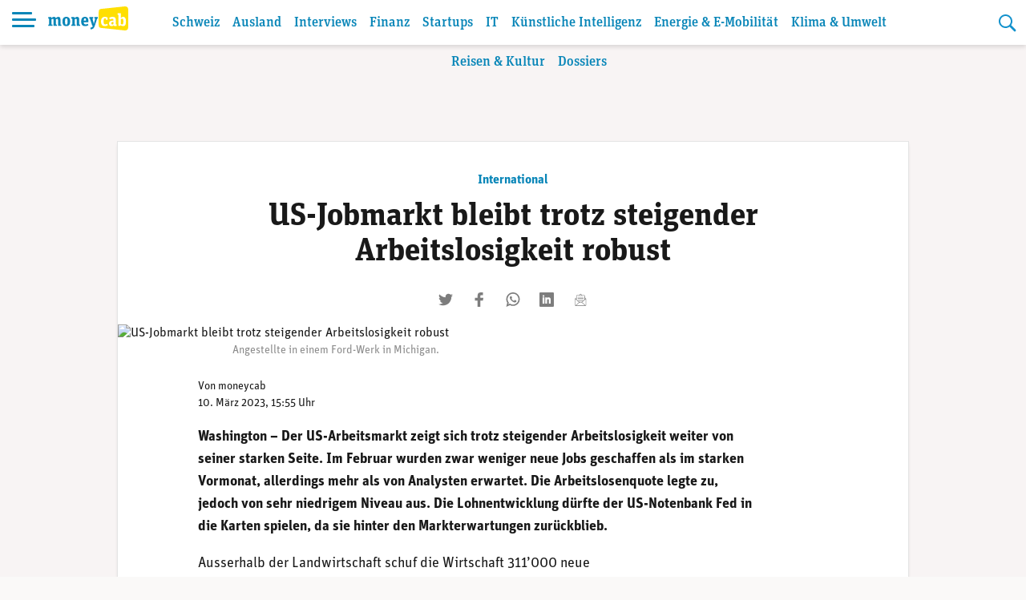

--- FILE ---
content_type: text/html; charset=UTF-8
request_url: https://www.moneycab.com/international/usa-beschaeftigung-steigt-im-februar-staerker-als-erwartet/
body_size: 22192
content:
<!doctype html>
<html lang="de-CH">
<head>
    <meta charset="UTF-8">
    <meta name="viewport" content="width=device-width, initial-scale=1.0, maximum-scale=1.0, user-scalable=no">
    <link rel="profile" href="https://gmpg.org/xfn/11">

    <!-- Global site tag (gtag.js) - Google Analytics -->
    <script async src="https://www.googletagmanager.com/gtag/js?id=UA-29623507-1"></script>
    <script>
        window.dataLayer = window.dataLayer || [];

        function gtag() {
            dataLayer.push(arguments);
        }

        gtag('js', new Date());
        gtag('config', 'UA-29623507-1', {'anonymize_ip': true});
    </script>


    <script defer event-id="1882513" data-domain="moneycab.com"
            src="https://plausible.io/js/script.manual.js"></script>
    <!-- define the `plausible` function to manually trigger events -->
    <script>window.plausible = window.plausible || function () {
            (window.plausible.q = window.plausible.q || []).push(arguments)
        }</script>
    <!-- trigger pageview -->
    <script>
        function prepareUrl(params) {
            const url = new URL(location.href)
            const queryParams = new URLSearchParams(location.search)
            let customUrl = url.protocol + "//" + url.hostname + url.pathname.replace(/\/$/, '')
            for (const paramName of params) {
                const paramValue = queryParams.get(paramName)
                if (paramValue) customUrl = customUrl + '/' + paramValue
            }
            return customUrl
        }

        plausible('pageview', {props: {id: '1882513'}})
    </script>

    <link rel="stylesheet" href="https://use.typekit.net/alm6kxw.css" rel="preload">

    <meta name='robots' content='index, follow, max-image-preview:large, max-snippet:-1, max-video-preview:-1' />

	<!-- This site is optimized with the Yoast SEO Premium plugin v26.3 (Yoast SEO v26.8-RC7) - https://yoast.com/product/yoast-seo-premium-wordpress/ -->
	<title>US-Jobmarkt bleibt trotz steigender Arbeitslosigkeit robust | Moneycab</title>
	<link rel="canonical" href="https://www.moneycab.com/international/usa-beschaeftigung-steigt-im-februar-staerker-als-erwartet/" />
	<meta property="og:locale" content="de_DE" />
	<meta property="og:type" content="article" />
	<meta property="og:title" content="US-Jobmarkt bleibt trotz steigender Arbeitslosigkeit robust" />
	<meta property="og:description" content="Der US-Arbeitsmarkt zeigt sich trotz steigender Arbeitslosigkeit weiter von seiner starken Seite. Im Februar wurden zwar weniger neue Jobs geschaffen als im starken Vormonat, allerdings mehr als von Analysten erwartet." />
	<meta property="og:url" content="https://www.moneycab.com/international/usa-beschaeftigung-steigt-im-februar-staerker-als-erwartet/" />
	<meta property="og:site_name" content="Moneycab" />
	<meta property="article:publisher" content="https://www.facebook.com/moneycab" />
	<meta property="article:published_time" content="2023-03-10T14:55:00+00:00" />
	<meta property="article:modified_time" content="2023-03-10T15:03:19+00:00" />
	<meta property="og:image" content="https://www.moneycab.com/wp-content/uploads/2019/09/190906_ps_06.jpg" />
	<meta property="og:image:width" content="985" />
	<meta property="og:image:height" content="421" />
	<meta property="og:image:type" content="image/jpeg" />
	<meta name="author" content="moneycab" />
	<meta name="twitter:card" content="summary_large_image" />
	<meta name="twitter:image" content="https://www.moneycab.com/wp-content/themes/mon/social-media/3.jpg" />
	<meta name="twitter:creator" content="@Moneycab" />
	<meta name="twitter:site" content="@Moneycab" />
	<meta name="twitter:label1" content="Verfasst von" />
	<meta name="twitter:data1" content="moneycab" />
	<meta name="twitter:label2" content="Geschätzte Lesezeit" />
	<meta name="twitter:data2" content="2 Minuten" />
	<script type="application/ld+json" class="yoast-schema-graph">{"@context":"https://schema.org","@graph":[{"@type":"NewsArticle","@id":"https://www.moneycab.com/international/usa-beschaeftigung-steigt-im-februar-staerker-als-erwartet/#article","isPartOf":{"@id":"https://www.moneycab.com/international/usa-beschaeftigung-steigt-im-februar-staerker-als-erwartet/"},"author":{"name":"moneycab","@id":"https://www.moneycab.com/#/schema/person/1dcce0a4638e8e2a261faa55b5621381"},"headline":"US-Jobmarkt bleibt trotz steigender Arbeitslosigkeit robust","datePublished":"2023-03-10T14:55:00+00:00","dateModified":"2023-03-10T15:03:19+00:00","mainEntityOfPage":{"@id":"https://www.moneycab.com/international/usa-beschaeftigung-steigt-im-februar-staerker-als-erwartet/"},"wordCount":358,"commentCount":0,"publisher":{"@id":"https://www.moneycab.com/#organization"},"image":{"@id":"https://www.moneycab.com/international/usa-beschaeftigung-steigt-im-februar-staerker-als-erwartet/#primaryimage"},"thumbnailUrl":"https://www.moneycab.com/wp-content/uploads/2019/09/190906_ps_06.jpg","keywords":["Arbeitsmarkt","Beschäftigung","US-Arbeitsmarkt"],"articleSection":["International","Konjunktur International","Märkte","USA"],"inLanguage":"de-CH","potentialAction":[{"@type":"CommentAction","name":"Comment","target":["https://www.moneycab.com/international/usa-beschaeftigung-steigt-im-februar-staerker-als-erwartet/#respond"]}],"copyrightYear":"2023","copyrightHolder":{"@id":"https://www.moneycab.com/#organization"}},{"@type":"WebPage","@id":"https://www.moneycab.com/international/usa-beschaeftigung-steigt-im-februar-staerker-als-erwartet/","url":"https://www.moneycab.com/international/usa-beschaeftigung-steigt-im-februar-staerker-als-erwartet/","name":"US-Jobmarkt bleibt trotz steigender Arbeitslosigkeit robust | Moneycab","isPartOf":{"@id":"https://www.moneycab.com/#website"},"primaryImageOfPage":{"@id":"https://www.moneycab.com/international/usa-beschaeftigung-steigt-im-februar-staerker-als-erwartet/#primaryimage"},"image":{"@id":"https://www.moneycab.com/international/usa-beschaeftigung-steigt-im-februar-staerker-als-erwartet/#primaryimage"},"thumbnailUrl":"https://www.moneycab.com/wp-content/uploads/2019/09/190906_ps_06.jpg","datePublished":"2023-03-10T14:55:00+00:00","dateModified":"2023-03-10T15:03:19+00:00","breadcrumb":{"@id":"https://www.moneycab.com/international/usa-beschaeftigung-steigt-im-februar-staerker-als-erwartet/#breadcrumb"},"inLanguage":"de-CH","potentialAction":[{"@type":"ReadAction","target":["https://www.moneycab.com/international/usa-beschaeftigung-steigt-im-februar-staerker-als-erwartet/"]}]},{"@type":"ImageObject","inLanguage":"de-CH","@id":"https://www.moneycab.com/international/usa-beschaeftigung-steigt-im-februar-staerker-als-erwartet/#primaryimage","url":"https://www.moneycab.com/wp-content/uploads/2019/09/190906_ps_06.jpg","contentUrl":"https://www.moneycab.com/wp-content/uploads/2019/09/190906_ps_06.jpg","width":985,"height":421,"caption":"Angestellte in einem Ford-Werk in Michigan."},{"@type":"BreadcrumbList","@id":"https://www.moneycab.com/international/usa-beschaeftigung-steigt-im-februar-staerker-als-erwartet/#breadcrumb","itemListElement":[{"@type":"ListItem","position":1,"name":"Home","item":"https://www.moneycab.com/"},{"@type":"ListItem","position":2,"name":"US-Jobmarkt bleibt trotz steigender Arbeitslosigkeit robust"}]},{"@type":"WebSite","@id":"https://www.moneycab.com/#website","url":"https://www.moneycab.com/","name":"Moneycab","description":"Wirtschaft – Unternehmen – Style","publisher":{"@id":"https://www.moneycab.com/#organization"},"potentialAction":[{"@type":"SearchAction","target":{"@type":"EntryPoint","urlTemplate":"https://www.moneycab.com/?s={search_term_string}"},"query-input":{"@type":"PropertyValueSpecification","valueRequired":true,"valueName":"search_term_string"}}],"inLanguage":"de-CH"},{"@type":"Organization","@id":"https://www.moneycab.com/#organization","name":"Moneycab","url":"https://www.moneycab.com/","logo":{"@type":"ImageObject","inLanguage":"de-CH","@id":"https://www.moneycab.com/#/schema/logo/image/","url":"https://www.moneycab.com/wp-content/uploads/2016/08/moneycab_logo_app.png","contentUrl":"https://www.moneycab.com/wp-content/uploads/2016/08/moneycab_logo_app.png","width":224,"height":64,"caption":"Moneycab"},"image":{"@id":"https://www.moneycab.com/#/schema/logo/image/"},"sameAs":["https://www.facebook.com/moneycab","https://x.com/Moneycab","https://ch.linkedin.com/company/moneycab"]},{"@type":"Person","@id":"https://www.moneycab.com/#/schema/person/1dcce0a4638e8e2a261faa55b5621381","name":"moneycab"}]}</script>
	<!-- / Yoast SEO Premium plugin. -->


<link rel='dns-prefetch' href='//plausible.io' />
<link rel="alternate" type="application/rss+xml" title="Moneycab &raquo; Feed" href="https://www.moneycab.com/feed/" />
<link rel="alternate" title="oEmbed (JSON)" type="application/json+oembed" href="https://www.moneycab.com/wp-json/oembed/1.0/embed?url=https%3A%2F%2Fwww.moneycab.com%2Finternational%2Fusa-beschaeftigung-steigt-im-februar-staerker-als-erwartet%2F" />
<link rel="alternate" title="oEmbed (XML)" type="text/xml+oembed" href="https://www.moneycab.com/wp-json/oembed/1.0/embed?url=https%3A%2F%2Fwww.moneycab.com%2Finternational%2Fusa-beschaeftigung-steigt-im-februar-staerker-als-erwartet%2F&#038;format=xml" />
<style id='wp-img-auto-sizes-contain-inline-css' type='text/css'>
img:is([sizes=auto i],[sizes^="auto," i]){contain-intrinsic-size:3000px 1500px}
/*# sourceURL=wp-img-auto-sizes-contain-inline-css */
</style>
<link rel='stylesheet' id='wp-block-library-css' href='https://www.moneycab.com/wp-includes/css/dist/block-library/style.min.css?ver=6.9' type='text/css' media='all' />
<style id='wp-block-paragraph-inline-css' type='text/css'>
.is-small-text{font-size:.875em}.is-regular-text{font-size:1em}.is-large-text{font-size:2.25em}.is-larger-text{font-size:3em}.has-drop-cap:not(:focus):first-letter{float:left;font-size:8.4em;font-style:normal;font-weight:100;line-height:.68;margin:.05em .1em 0 0;text-transform:uppercase}body.rtl .has-drop-cap:not(:focus):first-letter{float:none;margin-left:.1em}p.has-drop-cap.has-background{overflow:hidden}:root :where(p.has-background){padding:1.25em 2.375em}:where(p.has-text-color:not(.has-link-color)) a{color:inherit}p.has-text-align-left[style*="writing-mode:vertical-lr"],p.has-text-align-right[style*="writing-mode:vertical-rl"]{rotate:180deg}
/*# sourceURL=https://www.moneycab.com/wp-includes/blocks/paragraph/style.min.css */
</style>
<style id='global-styles-inline-css' type='text/css'>
:root{--wp--preset--aspect-ratio--square: 1;--wp--preset--aspect-ratio--4-3: 4/3;--wp--preset--aspect-ratio--3-4: 3/4;--wp--preset--aspect-ratio--3-2: 3/2;--wp--preset--aspect-ratio--2-3: 2/3;--wp--preset--aspect-ratio--16-9: 16/9;--wp--preset--aspect-ratio--9-16: 9/16;--wp--preset--color--black: #000000;--wp--preset--color--cyan-bluish-gray: #abb8c3;--wp--preset--color--white: #ffffff;--wp--preset--color--pale-pink: #f78da7;--wp--preset--color--vivid-red: #cf2e2e;--wp--preset--color--luminous-vivid-orange: #ff6900;--wp--preset--color--luminous-vivid-amber: #fcb900;--wp--preset--color--light-green-cyan: #7bdcb5;--wp--preset--color--vivid-green-cyan: #00d084;--wp--preset--color--pale-cyan-blue: #8ed1fc;--wp--preset--color--vivid-cyan-blue: #0693e3;--wp--preset--color--vivid-purple: #9b51e0;--wp--preset--color--hellblau: #e0f5fe;--wp--preset--color--gelb: #ffdf00;--wp--preset--color--hellgelb: #fffad9;--wp--preset--color--green: #95B94F;--wp--preset--color--hellgrau: #eeeeee;--wp--preset--color--dunkelgrau: #4a4a4a;--wp--preset--gradient--vivid-cyan-blue-to-vivid-purple: linear-gradient(135deg,rgb(6,147,227) 0%,rgb(155,81,224) 100%);--wp--preset--gradient--light-green-cyan-to-vivid-green-cyan: linear-gradient(135deg,rgb(122,220,180) 0%,rgb(0,208,130) 100%);--wp--preset--gradient--luminous-vivid-amber-to-luminous-vivid-orange: linear-gradient(135deg,rgb(252,185,0) 0%,rgb(255,105,0) 100%);--wp--preset--gradient--luminous-vivid-orange-to-vivid-red: linear-gradient(135deg,rgb(255,105,0) 0%,rgb(207,46,46) 100%);--wp--preset--gradient--very-light-gray-to-cyan-bluish-gray: linear-gradient(135deg,rgb(238,238,238) 0%,rgb(169,184,195) 100%);--wp--preset--gradient--cool-to-warm-spectrum: linear-gradient(135deg,rgb(74,234,220) 0%,rgb(151,120,209) 20%,rgb(207,42,186) 40%,rgb(238,44,130) 60%,rgb(251,105,98) 80%,rgb(254,248,76) 100%);--wp--preset--gradient--blush-light-purple: linear-gradient(135deg,rgb(255,206,236) 0%,rgb(152,150,240) 100%);--wp--preset--gradient--blush-bordeaux: linear-gradient(135deg,rgb(254,205,165) 0%,rgb(254,45,45) 50%,rgb(107,0,62) 100%);--wp--preset--gradient--luminous-dusk: linear-gradient(135deg,rgb(255,203,112) 0%,rgb(199,81,192) 50%,rgb(65,88,208) 100%);--wp--preset--gradient--pale-ocean: linear-gradient(135deg,rgb(255,245,203) 0%,rgb(182,227,212) 50%,rgb(51,167,181) 100%);--wp--preset--gradient--electric-grass: linear-gradient(135deg,rgb(202,248,128) 0%,rgb(113,206,126) 100%);--wp--preset--gradient--midnight: linear-gradient(135deg,rgb(2,3,129) 0%,rgb(40,116,252) 100%);--wp--preset--font-size--small: 12px;--wp--preset--font-size--medium: 16px;--wp--preset--font-size--large: 20px;--wp--preset--font-size--x-large: 32px;--wp--preset--spacing--20: 0.44rem;--wp--preset--spacing--30: 0.67rem;--wp--preset--spacing--40: 1rem;--wp--preset--spacing--50: 1.5rem;--wp--preset--spacing--60: 2.25rem;--wp--preset--spacing--70: 3.38rem;--wp--preset--spacing--80: 5.06rem;--wp--preset--shadow--natural: 6px 6px 9px rgba(0, 0, 0, 0.2);--wp--preset--shadow--deep: 12px 12px 50px rgba(0, 0, 0, 0.4);--wp--preset--shadow--sharp: 6px 6px 0px rgba(0, 0, 0, 0.2);--wp--preset--shadow--outlined: 6px 6px 0px -3px rgb(255, 255, 255), 6px 6px rgb(0, 0, 0);--wp--preset--shadow--crisp: 6px 6px 0px rgb(0, 0, 0);}:root { --wp--style--global--content-size: 840px;--wp--style--global--wide-size: 1100px; }:where(body) { margin: 0; }.wp-site-blocks > .alignleft { float: left; margin-right: 2em; }.wp-site-blocks > .alignright { float: right; margin-left: 2em; }.wp-site-blocks > .aligncenter { justify-content: center; margin-left: auto; margin-right: auto; }:where(.wp-site-blocks) > * { margin-block-start: 24px; margin-block-end: 0; }:where(.wp-site-blocks) > :first-child { margin-block-start: 0; }:where(.wp-site-blocks) > :last-child { margin-block-end: 0; }:root { --wp--style--block-gap: 24px; }:root :where(.is-layout-flow) > :first-child{margin-block-start: 0;}:root :where(.is-layout-flow) > :last-child{margin-block-end: 0;}:root :where(.is-layout-flow) > *{margin-block-start: 24px;margin-block-end: 0;}:root :where(.is-layout-constrained) > :first-child{margin-block-start: 0;}:root :where(.is-layout-constrained) > :last-child{margin-block-end: 0;}:root :where(.is-layout-constrained) > *{margin-block-start: 24px;margin-block-end: 0;}:root :where(.is-layout-flex){gap: 24px;}:root :where(.is-layout-grid){gap: 24px;}.is-layout-flow > .alignleft{float: left;margin-inline-start: 0;margin-inline-end: 2em;}.is-layout-flow > .alignright{float: right;margin-inline-start: 2em;margin-inline-end: 0;}.is-layout-flow > .aligncenter{margin-left: auto !important;margin-right: auto !important;}.is-layout-constrained > .alignleft{float: left;margin-inline-start: 0;margin-inline-end: 2em;}.is-layout-constrained > .alignright{float: right;margin-inline-start: 2em;margin-inline-end: 0;}.is-layout-constrained > .aligncenter{margin-left: auto !important;margin-right: auto !important;}.is-layout-constrained > :where(:not(.alignleft):not(.alignright):not(.alignfull)){max-width: var(--wp--style--global--content-size);margin-left: auto !important;margin-right: auto !important;}.is-layout-constrained > .alignwide{max-width: var(--wp--style--global--wide-size);}body .is-layout-flex{display: flex;}.is-layout-flex{flex-wrap: wrap;align-items: center;}.is-layout-flex > :is(*, div){margin: 0;}body .is-layout-grid{display: grid;}.is-layout-grid > :is(*, div){margin: 0;}body{padding-top: 0px;padding-right: 0px;padding-bottom: 0px;padding-left: 0px;}a:where(:not(.wp-element-button)){text-decoration: underline;}:root :where(.wp-element-button, .wp-block-button__link){background-color: #32373c;border-width: 0;color: #fff;font-family: inherit;font-size: inherit;font-style: inherit;font-weight: inherit;letter-spacing: inherit;line-height: inherit;padding-top: calc(0.667em + 2px);padding-right: calc(1.333em + 2px);padding-bottom: calc(0.667em + 2px);padding-left: calc(1.333em + 2px);text-decoration: none;text-transform: inherit;}.has-black-color{color: var(--wp--preset--color--black) !important;}.has-cyan-bluish-gray-color{color: var(--wp--preset--color--cyan-bluish-gray) !important;}.has-white-color{color: var(--wp--preset--color--white) !important;}.has-pale-pink-color{color: var(--wp--preset--color--pale-pink) !important;}.has-vivid-red-color{color: var(--wp--preset--color--vivid-red) !important;}.has-luminous-vivid-orange-color{color: var(--wp--preset--color--luminous-vivid-orange) !important;}.has-luminous-vivid-amber-color{color: var(--wp--preset--color--luminous-vivid-amber) !important;}.has-light-green-cyan-color{color: var(--wp--preset--color--light-green-cyan) !important;}.has-vivid-green-cyan-color{color: var(--wp--preset--color--vivid-green-cyan) !important;}.has-pale-cyan-blue-color{color: var(--wp--preset--color--pale-cyan-blue) !important;}.has-vivid-cyan-blue-color{color: var(--wp--preset--color--vivid-cyan-blue) !important;}.has-vivid-purple-color{color: var(--wp--preset--color--vivid-purple) !important;}.has-hellblau-color{color: var(--wp--preset--color--hellblau) !important;}.has-gelb-color{color: var(--wp--preset--color--gelb) !important;}.has-hellgelb-color{color: var(--wp--preset--color--hellgelb) !important;}.has-green-color{color: var(--wp--preset--color--green) !important;}.has-hellgrau-color{color: var(--wp--preset--color--hellgrau) !important;}.has-dunkelgrau-color{color: var(--wp--preset--color--dunkelgrau) !important;}.has-black-background-color{background-color: var(--wp--preset--color--black) !important;}.has-cyan-bluish-gray-background-color{background-color: var(--wp--preset--color--cyan-bluish-gray) !important;}.has-white-background-color{background-color: var(--wp--preset--color--white) !important;}.has-pale-pink-background-color{background-color: var(--wp--preset--color--pale-pink) !important;}.has-vivid-red-background-color{background-color: var(--wp--preset--color--vivid-red) !important;}.has-luminous-vivid-orange-background-color{background-color: var(--wp--preset--color--luminous-vivid-orange) !important;}.has-luminous-vivid-amber-background-color{background-color: var(--wp--preset--color--luminous-vivid-amber) !important;}.has-light-green-cyan-background-color{background-color: var(--wp--preset--color--light-green-cyan) !important;}.has-vivid-green-cyan-background-color{background-color: var(--wp--preset--color--vivid-green-cyan) !important;}.has-pale-cyan-blue-background-color{background-color: var(--wp--preset--color--pale-cyan-blue) !important;}.has-vivid-cyan-blue-background-color{background-color: var(--wp--preset--color--vivid-cyan-blue) !important;}.has-vivid-purple-background-color{background-color: var(--wp--preset--color--vivid-purple) !important;}.has-hellblau-background-color{background-color: var(--wp--preset--color--hellblau) !important;}.has-gelb-background-color{background-color: var(--wp--preset--color--gelb) !important;}.has-hellgelb-background-color{background-color: var(--wp--preset--color--hellgelb) !important;}.has-green-background-color{background-color: var(--wp--preset--color--green) !important;}.has-hellgrau-background-color{background-color: var(--wp--preset--color--hellgrau) !important;}.has-dunkelgrau-background-color{background-color: var(--wp--preset--color--dunkelgrau) !important;}.has-black-border-color{border-color: var(--wp--preset--color--black) !important;}.has-cyan-bluish-gray-border-color{border-color: var(--wp--preset--color--cyan-bluish-gray) !important;}.has-white-border-color{border-color: var(--wp--preset--color--white) !important;}.has-pale-pink-border-color{border-color: var(--wp--preset--color--pale-pink) !important;}.has-vivid-red-border-color{border-color: var(--wp--preset--color--vivid-red) !important;}.has-luminous-vivid-orange-border-color{border-color: var(--wp--preset--color--luminous-vivid-orange) !important;}.has-luminous-vivid-amber-border-color{border-color: var(--wp--preset--color--luminous-vivid-amber) !important;}.has-light-green-cyan-border-color{border-color: var(--wp--preset--color--light-green-cyan) !important;}.has-vivid-green-cyan-border-color{border-color: var(--wp--preset--color--vivid-green-cyan) !important;}.has-pale-cyan-blue-border-color{border-color: var(--wp--preset--color--pale-cyan-blue) !important;}.has-vivid-cyan-blue-border-color{border-color: var(--wp--preset--color--vivid-cyan-blue) !important;}.has-vivid-purple-border-color{border-color: var(--wp--preset--color--vivid-purple) !important;}.has-hellblau-border-color{border-color: var(--wp--preset--color--hellblau) !important;}.has-gelb-border-color{border-color: var(--wp--preset--color--gelb) !important;}.has-hellgelb-border-color{border-color: var(--wp--preset--color--hellgelb) !important;}.has-green-border-color{border-color: var(--wp--preset--color--green) !important;}.has-hellgrau-border-color{border-color: var(--wp--preset--color--hellgrau) !important;}.has-dunkelgrau-border-color{border-color: var(--wp--preset--color--dunkelgrau) !important;}.has-vivid-cyan-blue-to-vivid-purple-gradient-background{background: var(--wp--preset--gradient--vivid-cyan-blue-to-vivid-purple) !important;}.has-light-green-cyan-to-vivid-green-cyan-gradient-background{background: var(--wp--preset--gradient--light-green-cyan-to-vivid-green-cyan) !important;}.has-luminous-vivid-amber-to-luminous-vivid-orange-gradient-background{background: var(--wp--preset--gradient--luminous-vivid-amber-to-luminous-vivid-orange) !important;}.has-luminous-vivid-orange-to-vivid-red-gradient-background{background: var(--wp--preset--gradient--luminous-vivid-orange-to-vivid-red) !important;}.has-very-light-gray-to-cyan-bluish-gray-gradient-background{background: var(--wp--preset--gradient--very-light-gray-to-cyan-bluish-gray) !important;}.has-cool-to-warm-spectrum-gradient-background{background: var(--wp--preset--gradient--cool-to-warm-spectrum) !important;}.has-blush-light-purple-gradient-background{background: var(--wp--preset--gradient--blush-light-purple) !important;}.has-blush-bordeaux-gradient-background{background: var(--wp--preset--gradient--blush-bordeaux) !important;}.has-luminous-dusk-gradient-background{background: var(--wp--preset--gradient--luminous-dusk) !important;}.has-pale-ocean-gradient-background{background: var(--wp--preset--gradient--pale-ocean) !important;}.has-electric-grass-gradient-background{background: var(--wp--preset--gradient--electric-grass) !important;}.has-midnight-gradient-background{background: var(--wp--preset--gradient--midnight) !important;}.has-small-font-size{font-size: var(--wp--preset--font-size--small) !important;}.has-medium-font-size{font-size: var(--wp--preset--font-size--medium) !important;}.has-large-font-size{font-size: var(--wp--preset--font-size--large) !important;}.has-x-large-font-size{font-size: var(--wp--preset--font-size--x-large) !important;}
/*# sourceURL=global-styles-inline-css */
</style>

<link rel='stylesheet' id='lbwps-styles-photoswipe5-main-css' href='https://www.moneycab.com/wp-content/plugins/lightbox-photoswipe/assets/ps5/styles/main.css?ver=5.8.2' type='text/css' media='all' />
<link rel='stylesheet' id='mon-style-css' href='https://www.moneycab.com/wp-content/themes/mon/assets/css/style.css?ver=2.0.10' type='text/css' media='all' />
<script type="text/javascript" defer data-domain='moneycab.com' data-api='https://plausible.io/api/event' data-cfasync='false' src="https://plausible.io/js/plausible.outbound-links.tagged-events.pageview-props.js?ver=2.5.0" id="plausible-analytics-js"></script>
<script type="text/javascript" id="plausible-analytics-js-after">
/* <![CDATA[ */
window.plausible = window.plausible || function() { (window.plausible.q = window.plausible.q || []).push(arguments) }
//# sourceURL=plausible-analytics-js-after
/* ]]> */
</script>
<script type="text/javascript" src="https://www.moneycab.com/wp-includes/js/jquery/jquery.min.js?ver=3.7.1" id="jquery-core-js"></script>
<script type="text/javascript" src="https://www.moneycab.com/wp-includes/js/jquery/jquery-migrate.min.js?ver=3.4.1" id="jquery-migrate-js"></script>
<link rel='shortlink' href='https://www.moneycab.com/?p=1882513' />
<link rel="pingback" href="https://www.moneycab.com/xmlrpc.php"><link rel="preload" as="image" href="https://www.moneycab.com/wp-content/uploads/2019/09/190906_ps_06.jpg" imagesrcset="https://www.moneycab.com/wp-content/uploads/2019/09/190906_ps_06-960x411.jpg 960w, https://www.moneycab.com/wp-content/uploads/2019/09/190906_ps_06-300x128.jpg 300w, https://www.moneycab.com/wp-content/uploads/2019/09/190906_ps_06-768x328.jpg 768w, https://www.moneycab.com/wp-content/uploads/2019/09/190906_ps_06-21x9.jpg 21w, https://www.moneycab.com/wp-content/uploads/2019/09/190906_ps_06-150x64.jpg 150w, https://www.moneycab.com/wp-content/uploads/2019/09/190906_ps_06-500x214.jpg 500w, https://www.moneycab.com/wp-content/uploads/2019/09/190906_ps_06-750x321.jpg 750w, https://www.moneycab.com/wp-content/uploads/2019/09/190906_ps_06.jpg 985w" imagesizes="50vw"><link rel="amphtml" href="https://www.moneycab.com/international/usa-beschaeftigung-steigt-im-februar-staerker-als-erwartet/amp/"><link rel="icon" href="https://www.moneycab.com/wp-content/uploads/2019/07/favicon-96x96.png" sizes="32x32" />
<link rel="icon" href="https://www.moneycab.com/wp-content/uploads/2019/07/favicon-96x96.png" sizes="192x192" />
<link rel="apple-touch-icon" href="https://www.moneycab.com/wp-content/uploads/2019/07/favicon-96x96.png" />
<meta name="msapplication-TileImage" content="https://www.moneycab.com/wp-content/uploads/2019/07/favicon-96x96.png" />

    <meta name="apple-itunes-app" content="app-id=932901235, app-argument=https://www.moneycab.com/international/usa-beschaeftigung-steigt-im-februar-staerker-als-erwartet">

    


    <link rel="apple-touch-icon" sizes="180x180" href="/apple-touch-icon.png">
<link rel="icon" type="image/png" sizes="32x32" href="/favicon-32x32.png">
<link rel="icon" type="image/png" sizes="16x16" href="/favicon-16x16.png">
<link rel="manifest" href="/site.webmanifest">
<link rel="mask-icon" href="/safari-pinned-tab.svg" color="#0986b8">
<meta name="msapplication-TileColor" content="#0986b8">
<meta name="theme-color" content="#0986b8"></head>

<body class="wp-singular post-template-default single single-post postid-1882513 single-format-standard wp-theme-mon no-sidebar">
<div id="page" class="site">
    <a class="skip-link screen-reader-text" href="#content">Skip to content</a>

    <header id="masthead" class="header header--small">


    <div class="header-container">


        <div class="header-container__before">
			<button class="header-menu-toggle hamburger hamburger--spin" type="button"
        aria-label="Menu" aria-controls="navigation" aria-expanded="false">
                        <span class="hamburger-box">
                          <span class="hamburger-inner"></span>
                        </span>
</button>
            <div class="header-branding">
		                            <p class="site-title">
                        <a href="https://www.moneycab.com/"
                           rel="home">
					        <svg
        class="brand"
        viewBox="0 0 179 53"
        xmlns="http://www.w3.org/2000/svg"
        xmlns:xlink="http://www.w3.org/1999/xlink">
    <title>moneycab</title>
    <desc>moneycab Logo. Typografischer Schriftzug in blau und gelb.</desc>
    <path d="m57.6192395.06645735-52.83232856 5.53846142c-3.72229344.57363157-4.78691094 2.85081927-4.78691094 7.25854593v9.7475236 7.7780551 9.7475236c0 4.4075646 1.0646175 6.6849144 4.78691094 7.2583839l52.83232856 5.5386234c6.2354096.5835162 8.3807605-2.732528 8.3807605-7.7764347v-14.7680962-7.7780551-14.76809619c0-5.04390674-2.1453509-8.36011298-8.3807605-7.77643476"
          transform="translate(113)"
          fill="#ffdf00"
          class="brand-door"/>
    <path d="m13.098 23.05c2.128 0 3.61.95 4.218 2.736 1.862-1.748 3.42-2.736 5.662-2.736 2.964 0 4.522 1.862 4.522 5.282v11.704l2.128.38v2.584h-7.486v-12.806c0-1.938-.494-2.736-1.862-2.736-.95 0-1.824.38-2.66 1.026v11.4l1.938.38v2.736h-7.334v-12.806c0-1.938-.456-2.736-1.824-2.736-.95 0-1.824.38-2.698 1.026v11.4l1.976.38v2.736h-9.462v-2.736l2.128-.38v-12.578l-2.128-.532v-3.23h6.764l.494 2.166c1.862-1.672 3.344-2.66 5.624-2.66zm27.472 20.444c-5.358 0-8.588-3.002-8.588-10.298s3.23-10.146 8.588-10.146 8.588 2.964 8.588 10.26c0 7.334-3.23 10.184-8.588 10.184zm.038-3.268c2.242 0 2.812-1.862 2.812-7.106 0-4.94-.608-6.726-2.85-6.726s-2.812 1.786-2.812 6.84c0 5.168.608 6.992 2.85 6.992zm23.482 2.774v-12.882c0-1.938-.456-2.698-1.824-2.698-1.064 0-2.09.494-2.964 1.102v11.362l2.014.38v2.736h-9.5v-2.736l2.128-.38v-12.578l-2.128-.532v-3.23h6.764l.494 2.166c1.862-1.71 3.496-2.66 5.89-2.66 2.964 0 4.522 1.862 4.522 5.282v11.552l2.09.38v2.736zm18.846.494c-5.966 0-9.006-2.926-9.006-10.26 0-7.106 3.116-10.184 8.436-10.184 4.94 0 7.676 2.47 7.676 9.462v2.166h-10.374c.038 3.534.95 5.016 4.066 5.016 2.052 0 3.154-.532 4.788-1.52l1.444 3.04c-1.9 1.444-3.99 2.28-7.03 2.28zm-.532-17.214c-1.672 0-2.546.988-2.698 5.168h5.092c0-4.104-.532-5.168-2.394-5.168zm22.874.646-1.71-.266v-3.116h7.372v3.23l-1.52.304-5.206 15.922c-1.786 5.51-4.484 7.03-8.816 7.828l-1.254-3.762c3.724-.57 5.244-1.862 6.042-4.066h-1.406l-5.244-15.96-1.52-.266v-3.23h8.816v3.116l-1.786.304 2.166 7.752c.418 1.52.684 2.888.874 4.446h.038c.19-1.52.532-2.888.95-4.37z"
          fill="#0986b8"
          class="brand-money"/>
    <path d="m126.676667 43.494c-5.016 0-8.436-2.964-8.436-10.26 0-7.752 3.838-10.184 8.702-10.184 2.508 0 4.56.57 5.928 1.748v4.712h-3.572l-.57-2.774c-.342-.228-1.026-.342-1.634-.342-1.976 0-3.116 1.026-3.116 6.422 0 5.928 1.33 6.84 3.914 6.84 1.558 0 2.85-.57 4.066-1.368l1.444 2.964c-1.558 1.406-3.838 2.242-6.726 2.242zm16.850889-3.572c1.102 0 1.786-.418 2.394-.988v-4.712h-1.14c-2.318 0-3.344.608-3.344 3.04 0 1.9.646 2.66 2.09 2.66zm9.576.038.228 2.66c-.684.418-1.9.874-3.382.874-1.748 0-3.04-.494-3.572-2.09-1.102 1.14-2.166 2.09-4.674 2.09-3.23 0-5.586-1.748-5.586-5.928 0-4.37 2.546-6.194 8.778-6.194h1.026v-.95c0-2.09-.494-3.078-2.66-3.078-1.9 0-3.496.532-5.244 1.406l-1.52-3.42c2.128-1.444 4.75-2.28 7.904-2.28 4.484 0 6.878 1.672 6.878 6.384v9.006c0 1.292.228 1.558 1.824 1.52zm4.196888 3.04v-24.206l-2.128-.532v-3.078h7.486v10.298c.988-1.064 2.736-2.432 5.016-2.432 3.458 0 6.27 2.204 6.27 9.804 0 8.854-2.812 10.64-6.84 10.64-2.242 0-3.99-1.178-5.13-2.432l-.532 1.938zm7.98-3.154c2.242 0 2.888-1.862 2.888-6.688 0-4.446-.684-6.004-2.736-6.004-1.14 0-2.052.418-2.774 1.026v10.564c.57.532 1.52 1.102 2.622 1.102z"
          fill="#fff"
          class="brand-cab"/>
</svg>                        </a>
                    </p>
		                    </div><!-- .header-branding -->
        </div>

        <div class="header-container__middle">

            <div class="header-switch">
				<nav id="navigation-header" class="navigation-header"><ul id="menu-header" class="menu-header"><li id="menu-item-1951887" class="menu-item menu-item-type-post_type menu-item-object-page menu-item-1951887"><a href="https://www.moneycab.com/schweiz/">Schweiz</a></li>
<li id="menu-item-1952325" class="menu-item menu-item-type-post_type menu-item-object-page menu-item-1952325"><a href="https://www.moneycab.com/ausland/">Ausland</a></li>
<li id="menu-item-1952351" class="menu-item menu-item-type-post_type menu-item-object-page menu-item-1952351"><a href="https://www.moneycab.com/interviews/">Interviews</a></li>
<li id="menu-item-1954849" class="menu-item menu-item-type-post_type menu-item-object-page menu-item-1954849"><a href="https://www.moneycab.com/finanz/">Finanz</a></li>
<li id="menu-item-1954867" class="menu-item menu-item-type-post_type menu-item-object-page menu-item-1954867"><a href="https://www.moneycab.com/startups/">Startups</a></li>
<li id="menu-item-1956967" class="menu-item menu-item-type-post_type menu-item-object-page menu-item-1956967"><a href="https://www.moneycab.com/it/">IT</a></li>
<li id="menu-item-1951575" class="menu-item menu-item-type-post_type menu-item-object-page menu-item-1951575"><a href="https://www.moneycab.com/it/kunstliche-intelligenz/">Künstliche Intelligenz</a></li>
<li id="menu-item-1956989" class="menu-item menu-item-type-post_type menu-item-object-page menu-item-1956989"><a href="https://www.moneycab.com/energie-e-mobilitaet/">Energie &amp; E-Mobilität</a></li>
<li id="menu-item-1957063" class="menu-item menu-item-type-post_type menu-item-object-page menu-item-1957063"><a href="https://www.moneycab.com/klima-umwelt/">Klima &amp; Umwelt</a></li>
<li id="menu-item-1957097" class="menu-item menu-item-type-post_type menu-item-object-page menu-item-1957097"><a href="https://www.moneycab.com/reisen-kultur/">Reisen &amp; Kultur</a></li>
<li id="menu-item-1957229" class="menu-item menu-item-type-post_type menu-item-object-page menu-item-1957229"><a href="https://www.moneycab.com/dossiers/">Dossiers</a></li>
</ul></nav>
                <div class="header-title" id="header-title">
                    <span class="header-entry-title">
                        US-Jobmarkt bleibt trotz steigender Arbeitslosigkeit robust                    </span>
					<ul class="share-buttons">
	<li class="share-button share-button--twitter">
		<a class="share-button__link" target="_blank"
		   href="https://twitter.com/intent/tweet?text=US-Jobmarkt%20bleibt%20trotz%20steigender%20Arbeitslosigkeit%20robust%3A%20https%3A%2F%2Fwww.moneycab.com%2Finternational%2Fusa-beschaeftigung-steigt-im-februar-staerker-als-erwartet%2F%3Futm_medium%3Dsm%26utm_source%3Dtwitter_moneycab_ext%26utm_campaign%3Dref%26utm_content%3Dmoneycab_article_twbutton_link_x%20via%20%40moneycab"
		   rel="popup noopener noreferrer nofollow" title="Bei Twitter teilen">
			<span class="share-button__icon"><svg enable-background="new 0 0 32 32" height="32" viewBox="0 0 32 32" width="32" xmlns="http://www.w3.org/2000/svg"><path d="m31.993 6.077c-1.177.523-2.441.876-3.77 1.033 1.355-.812 2.396-2.098 2.887-3.63-1.269.751-2.673 1.299-4.168 1.592-1.198-1.275-2.904-2.072-4.793-2.072-3.625 0-6.562 2.938-6.562 6.563 0 .514.057 1.016.169 1.496-5.455-.274-10.291-2.887-13.529-6.858-.564.97-.888 2.097-.888 3.3 0 2.278 1.159 4.286 2.919 5.464-1.075-.035-2.087-.329-2.972-.821-.001.027-.001.056-.001.082 0 3.181 2.262 5.834 5.265 6.437-.55.149-1.13.23-1.729.23-.424 0-.834-.041-1.234-.117.834 2.606 3.259 4.504 6.13 4.558-2.245 1.76-5.075 2.811-8.15 2.811-.53 0-1.053-.031-1.566-.092 2.904 1.86 6.354 2.947 10.061 2.947 12.072 0 18.675-10.001 18.675-18.675 0-.284-.008-.568-.02-.85 1.283-.925 2.395-2.08 3.276-3.398z"/></svg></span>
			<span class="share-button__text">twittern</span>
		</a>
	</li>
	<li class="share-button share-button--facebook">
		<a class="share-button__link" target="_blank"
		   href="https://www.facebook.com/sharer.php?u=https%3A%2F%2Fwww.moneycab.com%2Finternational%2Fusa-beschaeftigung-steigt-im-februar-staerker-als-erwartet%2F%3Futm_medium%3Dsm%26utm_source%3Dfacebook_moneycab_ext%26utm_campaign%3Dref%26utm_content%3Dmoneycab_article_fbbutton_link_x"
		   rel="popup noopener noreferrer nofollow" title="Bei Facebook teilen">
			<span class="share-button__icon"><svg enable-background="new 0 0 32 32" height="32" viewBox="0 0 32 32" width="32" xmlns="http://www.w3.org/2000/svg"><path d="m18 32v-14h6l1-6h-7v-3c0-2 1.002-3 3-3h3v-6c-1 0-3.24 0-5 0-5 0-7 3-7 8v4h-6v6h6v14z"/></svg></span>
			<span class="share-button__text">liken</span>
		</a>
	</li>
	<li class="share-button share-button--whatsapp">
		<a class="share-button__link"
		   target="_blank"
		   href=""
		   title="Bei Whatsapp teilen"
		   rel="popup noopener noreferrer nofollow">
			<span class="share-button__icon"><svg enable-background="new 0 0 512 512" height="512" viewBox="0 0 512 512" width="512" xmlns="http://www.w3.org/2000/svg"><path clip-rule="evenodd" d="m236.735 269.37c-12.242-11.327-25.835-27.208-31.729-41.262-.906-1.812-2.717-6.351 0-9.975 5.441-7.257 6.347-7.71 12.234-14.514 4.083-4.992 7.253-9.522 5.895-13.608l-20.394-53.057c-1.819-3.632-7.253-4.085-13.601-4.538-5.442 0-11.328 0-15.412.906-9.064 3.179-27.646 27.669-29.911 45.354-4.989 38.542 29.911 89.787 64.811 121.533 34.907 32.2 88.843 62.588 126.912 53.964 17.676-4.078 40.349-24.482 42.16-34.013.906-4.077.453-9.968-.453-15.42-.452-6.343-1.812-10.874-5.449-12.687l-46.221-21.325c-4.091-2.266-8.166-.453-12.242 4.546-4.98 6.796-7.261 9.515-13.148 16.779-3.169 4.078-5.434 6.797-9.057 7.25-4.091.905-9.525-1.359-10.43-1.359-14.507-4.983-31.278-17.231-43.965-28.574zm-152.294 162.811 26.288-66.665c-29.013-33.559-46.689-77.554-46.689-125.62 0-106.114 86.117-191.831 192.19-191.831 106.059 0 191.722 85.717 191.722 191.831 0 106.121-85.663 192.284-191.722 192.284-42.613 0-81.597-13.608-113.318-37.184zm-32.183-65.306-36.258 145.125 129.628-58.962c33.089 17.232 70.706 27.216 110.602 27.216 132.338 0 239.77-107.489 239.77-240.357 0-132.416-107.432-239.897-239.77-239.897-132.813 0-240.23 107.481-240.23 239.896 0 46.707 13.593 90.249 36.258 126.979z"/></svg></span>
			<span class="share-button__text">teilen</span>
		</a>
	</li>
    <li class="share-button share-button--linkedin">
        <a class="share-button__link"
           target="_blank"
           href="https://www.linkedin.com/shareArticle?mini=true&#038;url=https%3A%2F%2Fwww.moneycab.com%2Finternational%2Fusa-beschaeftigung-steigt-im-februar-staerker-als-erwartet%2F%3Futm_medium%3Dsm%26utm_source%3Dlinkedin_moneycab_ext%26utm_campaign%3Dref%26utm_content%3Dmoneycab_article_linkedin_link_x&#038;title=US-Jobmarkt%20bleibt%20trotz%20steigender%20Arbeitslosigkeit%20robust"
           title="Bei LinkedIn teilen"
           rel="popup noopener noreferrer nofollow">
            <span class="share-button__icon"><svg enable-background="new 0 0 32 32" version="1.0" viewBox="0 0 32 32"
     xml:space="preserve" xmlns="http://www.w3.org/2000/svg" xmlns:xlink="http://www.w3.org/1999/xlink">

        <path d="M32,30c0,1.104-0.896,2-2,2H2c-1.104,0-2-0.896-2-2V2c0-1.104,0.896-2,2-2h28c1.104,0,2,0.896,2,2V30z"
              />

    <rect fill="#FFFFFF" height="14" width="4" x="7" y="11"/>
    <path d="M20.499,11c-2.791,0-3.271,1.018-3.499,2v-2h-4v14h4v-8c0-1.297,0.703-2,2-2c1.266,0,2,0.688,2,2v8h4v-7    C25,14,24.479,11,20.499,11z"
          fill="#FFFFFF"/>
    <circle cx="9" cy="8" fill="#FFFFFF" r="2"/>
        </svg></span>
            <span class="share-button__text">teilen</span>
        </a>
    </li>
		<li class="share-button share-button--mail">
		<a class="share-button__link" rel="nofollow"
		   href="mailto:?subject=Toller%20Artikel%20auf%20moneycab.com%3A%20US-Jobmarkt%20bleibt%20trotz%20steigender%20Arbeitslosigkeit%20robust&#038;body=Dieser%20Artikel%20interessiert%20dich%20bestimmt%3A%20%0D%0Ahttps%3A%2F%2Fwww.moneycab.com%2Finternational%2Fusa-beschaeftigung-steigt-im-februar-staerker-als-erwartet%2F%3Futm_medium%3Dsm%26utm_source%3Dmail_moneycab_ext%26utm_campaign%3Dref%26utm_content%3Dmoneycab_article_mailbutton_link_x">
			<span class="share-button__icon"><svg height="32" viewBox="0 0 32 32" width="32" xmlns="http://www.w3.org/2000/svg"><path d="m20.6381516 20-2.2175822 1.9827889.0993775-.0005185-.0199469.0177306h-3.3785069l1.6966971-.0088521-2.2671862-.010839-2.2443512-1.9803099zm1.1184157-1 3.2434327-2.9000244v-8.09134983c0-.55704863-.4547089-1.00862577-.9999602-1.00862577h-15.0000796c-.55226277 0-.9999602.44373571-.9999602 1.00207596v8.19793624l3.1733195 2.7999878zm-8.6656582-13 3.4090909-3 3.4090909 3h4.0934872c1.1064965 0 1.9974219.89525812 1.9974219 1.99961498v3.36038502l3 2.64v14.0059397c0 1.0995465-.89704 1.9940603-2.0035949 1.9940603h-20.99281024c-1.11383162 0-2.00359486-.8927712-2.00359486-1.9940603v-14.0059397l3-2.64v-3.36038502c0-1.11218169.89427625-1.99961498 1.99742191-1.99961498zm5.3369258 0-1.9278349-1.69999981-1.9278349 1.69999981zm7.5721651 6.6772727 1.5 1.3227273-1.5 1.3333335zm-19 2.6560608-1.5-1.3333335 1.5-1.3227272zm6.5 7.6666665-7 6h20l-7-6zm14.18514 5.7251701-7.68514-6.7080803 8-7.0170898v6.5000199 6.5000199c0 .2831139-.1210051.5418171-.31486.7251303zm-22.37028 0 7.68514-6.7080803-8-7.0170898v6.5000199 6.5000199c0 .2831139.12100514.5418171.31486.7251303zm4.68514-18.7251701v1h13v-1zm0 3v1h13v-1zm0 3v1h13v-1z" fill-rule="evenodd"/></svg></span>
			<span class="share-button__text">mailen</span>
		</a>
	</li>

    <li class="share-button share-button--share-ios">
        <a class="share-button__link" rel="nofollow"
           href="#share-ios"
           data-share="ios"
        >
            <span class="share-button__icon"><svg width="40px" height="53px" viewBox="0 0 40 53" version="1.1" xmlns="http://www.w3.org/2000/svg" xmlns:xlink="http://www.w3.org/1999/xlink">
    <g id="icon-artboard" stroke="none" stroke-width="1" fill="none" fill-rule="evenodd">
        <g id="iOS-icon-kit" transform="translate(-1861.000000, -676.000000)" fill="#929292">
            <g id="Icon-sets">
                <g id="Leisure-Icons" transform="translate(1380.000000, 400.000000)">
                    <g id="SVGs" transform="translate(49.000000, 48.000000)">
                        <path d="M432,281 L432,243 L446.545455,243 L446.545455,244.767442 L433.818182,244.767442 L433.818182,279.232558 L470.181818,279.232558 L470.181818,244.767442 L457.454545,244.767442 L457.454545,243 L472,243 L472,281 L432,281 L432,281 Z M444.5,235.5 L446,237 L450.999224,232.000776 C451.133373,231.866627 450.999224,260.259687 450.999224,260.259687 L453.035536,260.259687 C453.035536,260.259687 452.884535,231.884534 453.035536,232.035536 L458,237 L459.5,235.5 L452,228 L444.5,235.5 L444.5,235.5 Z" id="share"></path>
                    </g>
                </g>
            </g>
        </g>
    </g>
</svg></span>
            <span class="share-button__text">mailen</span>
        </a>
    </li>

    <li class="share-button share-button--share-android">
        <a class="share-button__link" rel="nofollow"
           href="#share-android"
           data-share="android"
        >
            <span class="share-button__icon"><svg xmlns="http://www.w3.org/2000/svg" width="24" height="24" viewBox="0 0 24 24"><path d="M0 0h24v24H0z" fill="none"/><path d="M18 16.08c-.76 0-1.44.3-1.96.77L8.91 12.7c.05-.23.09-.46.09-.7s-.04-.47-.09-.7l7.05-4.11c.54.5 1.25.81 2.04.81 1.66 0 3-1.34 3-3s-1.34-3-3-3-3 1.34-3 3c0 .24.04.47.09.7L8.04 9.81C7.5 9.31 6.79 9 6 9c-1.66 0-3 1.34-3 3s1.34 3 3 3c.79 0 1.5-.31 2.04-.81l7.12 4.16c-.05.21-.08.43-.08.65 0 1.61 1.31 2.92 2.92 2.92 1.61 0 2.92-1.31 2.92-2.92s-1.31-2.92-2.92-2.92z"/></svg></span>
            <span class="share-button__text">teilen</span>
        </a>
    </li>

</ul><!-- ./share-buttons -->                </div>
            </div>
        </div>

        <div class="header-container__after">
            <section class="header-search">
				<form
        role="search"
        method="get"
        class="search-form"
        action="https://www.moneycab.com/">




    <div class="search-wrap">


        <button class="search-submit">
		    <svg height="22" viewBox="0 0 22 22" width="22" xmlns="http://www.w3.org/2000/svg"><path d="m13.4271164 15.4271164c-1.3898669.9903639-3.0904642 1.5728836-4.9271164 1.5728836-4.69442061 0-8.5-3.8055794-8.5-8.5 0-4.69442061 3.80557939-8.5 8.5-8.5 4.6944206 0 8.5 3.80557939 8.5 8.5 0 1.8366522-.5825197 3.5372495-1.5728836 4.9271164l5.5848012 5.5848012c.550201.550201.5456137 1.4305511-.0001991 1.9763639l-.023437.023437c-.5444167.5444167-1.4306611.5459019-1.9763639.0001991zm-4.9271164-.4271164c3.5898511 0 6.5-2.9101489 6.5-6.5s-2.9101489-6.5-6.5-6.5-6.5 2.9101489-6.5 6.5 2.9101489 6.5 6.5 6.5z" fill="#1392cd" transform=""/></svg>        </button>

        <label>
        <span
                class="screen-reader-text">
            Suche nach:        </span>
            <input
                    type="search"
                    class="search-field"
                    placeholder=""
                    value=""
                    name="s"/>
        </label>



        <span class="search-close" id="search-close">
            &times;
        </span>

    </div>



    <button class="search-form-icon" id="search-open">
        <svg height="22" viewBox="0 0 22 22" width="22" xmlns="http://www.w3.org/2000/svg"><path d="m13.4271164 15.4271164c-1.3898669.9903639-3.0904642 1.5728836-4.9271164 1.5728836-4.69442061 0-8.5-3.8055794-8.5-8.5 0-4.69442061 3.80557939-8.5 8.5-8.5 4.6944206 0 8.5 3.80557939 8.5 8.5 0 1.8366522-.5825197 3.5372495-1.5728836 4.9271164l5.5848012 5.5848012c.550201.550201.5456137 1.4305511-.0001991 1.9763639l-.023437.023437c-.5444167.5444167-1.4306611.5459019-1.9763639.0001991zm-4.9271164-.4271164c3.5898511 0 6.5-2.9101489 6.5-6.5s-2.9101489-6.5-6.5-6.5-6.5 2.9101489-6.5 6.5 2.9101489 6.5 6.5 6.5z" fill="#1392cd" transform=""/></svg>    </button>



<input type="hidden" name="search_source" value="https://www.moneycab.com/international/usa-beschaeftigung-steigt-im-februar-staerker-als-erwartet/" /></form>            </section>
        </div>

    </div>


</header><!-- #masthead -->

<div class="overlay">
    <nav class="wrap navigation-menu mega">

        <div class="mega-menu">
            <ul id="mega-main" class="mega-main"><li id="menu-item-1952159" class="menu-item menu-item-type-post_type menu-item-object-page menu-item-1952159"><a href="https://www.moneycab.com/schweiz/">Schweiz</a></li>
<li id="menu-item-1952323" class="menu-item menu-item-type-post_type menu-item-object-page menu-item-1952323"><a href="https://www.moneycab.com/ausland/">Ausland</a></li>
<li id="menu-item-1952353" class="menu-item menu-item-type-post_type menu-item-object-page menu-item-1952353"><a href="https://www.moneycab.com/interviews/">Interviews</a></li>
<li id="menu-item-1954845" class="menu-item menu-item-type-post_type menu-item-object-page menu-item-1954845"><a href="https://www.moneycab.com/finanz/">Finanz</a></li>
<li id="menu-item-1958275" class="menu-item menu-item-type-post_type menu-item-object-page menu-item-1958275"><a href="https://www.moneycab.com/maerkte/">Märkte</a></li>
<li id="menu-item-1954865" class="menu-item menu-item-type-post_type menu-item-object-page menu-item-1954865"><a href="https://www.moneycab.com/startups/">Startups</a></li>
<li id="menu-item-1956969" class="menu-item menu-item-type-post_type menu-item-object-page menu-item-1956969"><a href="https://www.moneycab.com/it/">IT</a></li>
<li id="menu-item-1958277" class="menu-item menu-item-type-post_type menu-item-object-page menu-item-1958277"><a href="https://www.moneycab.com/it/kunstliche-intelligenz/">Künstliche Intelligenz</a></li>
<li id="menu-item-1956991" class="menu-item menu-item-type-post_type menu-item-object-page menu-item-1956991"><a href="https://www.moneycab.com/energie-e-mobilitaet/">Energie &amp; E-Mobilität</a></li>
<li id="menu-item-1957057" class="menu-item menu-item-type-post_type menu-item-object-page menu-item-1957057"><a href="https://www.moneycab.com/klima-umwelt/">Klima &amp; Umwelt</a></li>
<li id="menu-item-1957099" class="menu-item menu-item-type-post_type menu-item-object-page menu-item-1957099"><a href="https://www.moneycab.com/reisen-kultur/">Reisen &amp; Kultur</a></li>
<li id="menu-item-1957231" class="menu-item menu-item-type-post_type menu-item-object-page menu-item-1957231"><a href="https://www.moneycab.com/dossiers/">Dossiers</a></li>
</ul>
            <ul class="mega-topics">
                <li>
                    <strong>Wichtige Themen</strong>
                </li>
	                        </ul>
            <ul>
                <li>
                    <strong>Meistgelesen</strong>
                </li>
	                        </ul>


        </div>

        <div class="mega-footer">
			<ul id="mega-service" class="mega-service"><li id="menu-item-1644475" class="menu-item menu-item-type-post_type menu-item-object-page menu-item-1644475"><a href="https://www.moneycab.com/impressum/">Impressum</a></li>
<li id="menu-item-1644477" class="menu-item menu-item-type-post_type menu-item-object-page menu-item-1644477"><a href="https://www.moneycab.com/kontakt/">Kontakt</a></li>
</ul>        </div>


    </nav>

</div>

    <div class="ad-above">

        <div id="server1-box"></div>
        <script>
            fetch('https://visuals.moneycab.com/wp-admin/admin-ajax.php?action=aa-server-select&p=server1').then(function (e) {
                return e.text();
            }).then(function (body) {
                var server_parser = new DOMParser();
                var doc = server_parser.parseFromString(body, "text/html");
                var ad_container = doc.querySelector('div');
                if (!ad_container) return;
                document.querySelector('#server1-box').innerHTML = ad_container.innerHTML;
            });
        </script>
        <script>
    fetch('https://visuals.moneycab.com/wp-admin/admin-ajax.php?action=aa-server-select&p=big-leader').then(function(e) { return e.text();}).then(function(body) { var server_parser = new DOMParser(); var doc = server_parser.parseFromString(body, "text/html"); var ad_container = doc.querySelector('div'); document.querySelector('#big-leader').innerHTML = ad_container.innerHTML; });
</script>
<div class="ad-wrapper ad-leaderboard ad-bigleader" id="big-leader">
</div><script>
    fetch('https://visuals.moneycab.com/wp-admin/admin-ajax.php?action=aa-server-select&p=leaderboard-top').then(function(e) { return e.text();}).then(function(body) { var server_parser = new DOMParser(); var doc = server_parser.parseFromString(body, "text/html"); var ad_container = doc.querySelector('div'); document.querySelector('#leaderboard-top').innerHTML = ad_container.innerHTML; });
</script>

<div class="ad-wrapper ad-leaderboard" id="leaderboard-top">

</div>    </div>

    <div class="site-wrapper">

        <div id="content" class="site-container">



    <div id="primary" class="content-area">
        <main id="main" class="site-main">

			
<article id="post-1882513" class="post-1882513 post type-post status-publish format-standard has-post-thumbnail hentry category-international category-konjunktur-international category-maerkte category-usa tag-arbeitsmarkt tag-beschaeftigung tag-us-arbeitsmarkt">
	<header class="entry__header entry__header--landscape">

    <div class="entry__header-text">

		<div class="entry__meta">


	<span class="entry__meta--category">
		<a href="https://www.moneycab.com/category/international/">
			International		</a>
	</span>
	
</div>

		<h1 class="entry__title">
	US-Jobmarkt bleibt trotz steigender Arbeitslosigkeit robust</h1>
		
		<ul class="share-buttons">
	<li class="share-button share-button--twitter">
		<a class="share-button__link" target="_blank"
		   href="https://twitter.com/intent/tweet?text=US-Jobmarkt%20bleibt%20trotz%20steigender%20Arbeitslosigkeit%20robust%3A%20https%3A%2F%2Fwww.moneycab.com%2Finternational%2Fusa-beschaeftigung-steigt-im-februar-staerker-als-erwartet%2F%3Futm_medium%3Dsm%26utm_source%3Dtwitter_moneycab_ext%26utm_campaign%3Dref%26utm_content%3Dmoneycab_article_twbutton_link_x%20via%20%40moneycab"
		   rel="popup noopener noreferrer nofollow" title="Bei Twitter teilen">
			<span class="share-button__icon"><svg enable-background="new 0 0 32 32" height="32" viewBox="0 0 32 32" width="32" xmlns="http://www.w3.org/2000/svg"><path d="m31.993 6.077c-1.177.523-2.441.876-3.77 1.033 1.355-.812 2.396-2.098 2.887-3.63-1.269.751-2.673 1.299-4.168 1.592-1.198-1.275-2.904-2.072-4.793-2.072-3.625 0-6.562 2.938-6.562 6.563 0 .514.057 1.016.169 1.496-5.455-.274-10.291-2.887-13.529-6.858-.564.97-.888 2.097-.888 3.3 0 2.278 1.159 4.286 2.919 5.464-1.075-.035-2.087-.329-2.972-.821-.001.027-.001.056-.001.082 0 3.181 2.262 5.834 5.265 6.437-.55.149-1.13.23-1.729.23-.424 0-.834-.041-1.234-.117.834 2.606 3.259 4.504 6.13 4.558-2.245 1.76-5.075 2.811-8.15 2.811-.53 0-1.053-.031-1.566-.092 2.904 1.86 6.354 2.947 10.061 2.947 12.072 0 18.675-10.001 18.675-18.675 0-.284-.008-.568-.02-.85 1.283-.925 2.395-2.08 3.276-3.398z"/></svg></span>
			<span class="share-button__text">twittern</span>
		</a>
	</li>
	<li class="share-button share-button--facebook">
		<a class="share-button__link" target="_blank"
		   href="https://www.facebook.com/sharer.php?u=https%3A%2F%2Fwww.moneycab.com%2Finternational%2Fusa-beschaeftigung-steigt-im-februar-staerker-als-erwartet%2F%3Futm_medium%3Dsm%26utm_source%3Dfacebook_moneycab_ext%26utm_campaign%3Dref%26utm_content%3Dmoneycab_article_fbbutton_link_x"
		   rel="popup noopener noreferrer nofollow" title="Bei Facebook teilen">
			<span class="share-button__icon"><svg enable-background="new 0 0 32 32" height="32" viewBox="0 0 32 32" width="32" xmlns="http://www.w3.org/2000/svg"><path d="m18 32v-14h6l1-6h-7v-3c0-2 1.002-3 3-3h3v-6c-1 0-3.24 0-5 0-5 0-7 3-7 8v4h-6v6h6v14z"/></svg></span>
			<span class="share-button__text">liken</span>
		</a>
	</li>
	<li class="share-button share-button--whatsapp">
		<a class="share-button__link"
		   target="_blank"
		   href=""
		   title="Bei Whatsapp teilen"
		   rel="popup noopener noreferrer nofollow">
			<span class="share-button__icon"><svg enable-background="new 0 0 512 512" height="512" viewBox="0 0 512 512" width="512" xmlns="http://www.w3.org/2000/svg"><path clip-rule="evenodd" d="m236.735 269.37c-12.242-11.327-25.835-27.208-31.729-41.262-.906-1.812-2.717-6.351 0-9.975 5.441-7.257 6.347-7.71 12.234-14.514 4.083-4.992 7.253-9.522 5.895-13.608l-20.394-53.057c-1.819-3.632-7.253-4.085-13.601-4.538-5.442 0-11.328 0-15.412.906-9.064 3.179-27.646 27.669-29.911 45.354-4.989 38.542 29.911 89.787 64.811 121.533 34.907 32.2 88.843 62.588 126.912 53.964 17.676-4.078 40.349-24.482 42.16-34.013.906-4.077.453-9.968-.453-15.42-.452-6.343-1.812-10.874-5.449-12.687l-46.221-21.325c-4.091-2.266-8.166-.453-12.242 4.546-4.98 6.796-7.261 9.515-13.148 16.779-3.169 4.078-5.434 6.797-9.057 7.25-4.091.905-9.525-1.359-10.43-1.359-14.507-4.983-31.278-17.231-43.965-28.574zm-152.294 162.811 26.288-66.665c-29.013-33.559-46.689-77.554-46.689-125.62 0-106.114 86.117-191.831 192.19-191.831 106.059 0 191.722 85.717 191.722 191.831 0 106.121-85.663 192.284-191.722 192.284-42.613 0-81.597-13.608-113.318-37.184zm-32.183-65.306-36.258 145.125 129.628-58.962c33.089 17.232 70.706 27.216 110.602 27.216 132.338 0 239.77-107.489 239.77-240.357 0-132.416-107.432-239.897-239.77-239.897-132.813 0-240.23 107.481-240.23 239.896 0 46.707 13.593 90.249 36.258 126.979z"/></svg></span>
			<span class="share-button__text">teilen</span>
		</a>
	</li>
    <li class="share-button share-button--linkedin">
        <a class="share-button__link"
           target="_blank"
           href="https://www.linkedin.com/shareArticle?mini=true&#038;url=https%3A%2F%2Fwww.moneycab.com%2Finternational%2Fusa-beschaeftigung-steigt-im-februar-staerker-als-erwartet%2F%3Futm_medium%3Dsm%26utm_source%3Dlinkedin_moneycab_ext%26utm_campaign%3Dref%26utm_content%3Dmoneycab_article_linkedin_link_x&#038;title=US-Jobmarkt%20bleibt%20trotz%20steigender%20Arbeitslosigkeit%20robust"
           title="Bei LinkedIn teilen"
           rel="popup noopener noreferrer nofollow">
            <span class="share-button__icon"><svg enable-background="new 0 0 32 32" version="1.0" viewBox="0 0 32 32"
     xml:space="preserve" xmlns="http://www.w3.org/2000/svg" xmlns:xlink="http://www.w3.org/1999/xlink">

        <path d="M32,30c0,1.104-0.896,2-2,2H2c-1.104,0-2-0.896-2-2V2c0-1.104,0.896-2,2-2h28c1.104,0,2,0.896,2,2V30z"
              />

    <rect fill="#FFFFFF" height="14" width="4" x="7" y="11"/>
    <path d="M20.499,11c-2.791,0-3.271,1.018-3.499,2v-2h-4v14h4v-8c0-1.297,0.703-2,2-2c1.266,0,2,0.688,2,2v8h4v-7    C25,14,24.479,11,20.499,11z"
          fill="#FFFFFF"/>
    <circle cx="9" cy="8" fill="#FFFFFF" r="2"/>
        </svg></span>
            <span class="share-button__text">teilen</span>
        </a>
    </li>
		<li class="share-button share-button--mail">
		<a class="share-button__link" rel="nofollow"
		   href="mailto:?subject=Toller%20Artikel%20auf%20moneycab.com%3A%20US-Jobmarkt%20bleibt%20trotz%20steigender%20Arbeitslosigkeit%20robust&#038;body=Dieser%20Artikel%20interessiert%20dich%20bestimmt%3A%20%0D%0Ahttps%3A%2F%2Fwww.moneycab.com%2Finternational%2Fusa-beschaeftigung-steigt-im-februar-staerker-als-erwartet%2F%3Futm_medium%3Dsm%26utm_source%3Dmail_moneycab_ext%26utm_campaign%3Dref%26utm_content%3Dmoneycab_article_mailbutton_link_x">
			<span class="share-button__icon"><svg height="32" viewBox="0 0 32 32" width="32" xmlns="http://www.w3.org/2000/svg"><path d="m20.6381516 20-2.2175822 1.9827889.0993775-.0005185-.0199469.0177306h-3.3785069l1.6966971-.0088521-2.2671862-.010839-2.2443512-1.9803099zm1.1184157-1 3.2434327-2.9000244v-8.09134983c0-.55704863-.4547089-1.00862577-.9999602-1.00862577h-15.0000796c-.55226277 0-.9999602.44373571-.9999602 1.00207596v8.19793624l3.1733195 2.7999878zm-8.6656582-13 3.4090909-3 3.4090909 3h4.0934872c1.1064965 0 1.9974219.89525812 1.9974219 1.99961498v3.36038502l3 2.64v14.0059397c0 1.0995465-.89704 1.9940603-2.0035949 1.9940603h-20.99281024c-1.11383162 0-2.00359486-.8927712-2.00359486-1.9940603v-14.0059397l3-2.64v-3.36038502c0-1.11218169.89427625-1.99961498 1.99742191-1.99961498zm5.3369258 0-1.9278349-1.69999981-1.9278349 1.69999981zm7.5721651 6.6772727 1.5 1.3227273-1.5 1.3333335zm-19 2.6560608-1.5-1.3333335 1.5-1.3227272zm6.5 7.6666665-7 6h20l-7-6zm14.18514 5.7251701-7.68514-6.7080803 8-7.0170898v6.5000199 6.5000199c0 .2831139-.1210051.5418171-.31486.7251303zm-22.37028 0 7.68514-6.7080803-8-7.0170898v6.5000199 6.5000199c0 .2831139.12100514.5418171.31486.7251303zm4.68514-18.7251701v1h13v-1zm0 3v1h13v-1zm0 3v1h13v-1z" fill-rule="evenodd"/></svg></span>
			<span class="share-button__text">mailen</span>
		</a>
	</li>

    <li class="share-button share-button--share-ios">
        <a class="share-button__link" rel="nofollow"
           href="#share-ios"
           data-share="ios"
        >
            <span class="share-button__icon"><svg width="40px" height="53px" viewBox="0 0 40 53" version="1.1" xmlns="http://www.w3.org/2000/svg" xmlns:xlink="http://www.w3.org/1999/xlink">
    <g id="icon-artboard" stroke="none" stroke-width="1" fill="none" fill-rule="evenodd">
        <g id="iOS-icon-kit" transform="translate(-1861.000000, -676.000000)" fill="#929292">
            <g id="Icon-sets">
                <g id="Leisure-Icons" transform="translate(1380.000000, 400.000000)">
                    <g id="SVGs" transform="translate(49.000000, 48.000000)">
                        <path d="M432,281 L432,243 L446.545455,243 L446.545455,244.767442 L433.818182,244.767442 L433.818182,279.232558 L470.181818,279.232558 L470.181818,244.767442 L457.454545,244.767442 L457.454545,243 L472,243 L472,281 L432,281 L432,281 Z M444.5,235.5 L446,237 L450.999224,232.000776 C451.133373,231.866627 450.999224,260.259687 450.999224,260.259687 L453.035536,260.259687 C453.035536,260.259687 452.884535,231.884534 453.035536,232.035536 L458,237 L459.5,235.5 L452,228 L444.5,235.5 L444.5,235.5 Z" id="share"></path>
                    </g>
                </g>
            </g>
        </g>
    </g>
</svg></span>
            <span class="share-button__text">mailen</span>
        </a>
    </li>

    <li class="share-button share-button--share-android">
        <a class="share-button__link" rel="nofollow"
           href="#share-android"
           data-share="android"
        >
            <span class="share-button__icon"><svg xmlns="http://www.w3.org/2000/svg" width="24" height="24" viewBox="0 0 24 24"><path d="M0 0h24v24H0z" fill="none"/><path d="M18 16.08c-.76 0-1.44.3-1.96.77L8.91 12.7c.05-.23.09-.46.09-.7s-.04-.47-.09-.7l7.05-4.11c.54.5 1.25.81 2.04.81 1.66 0 3-1.34 3-3s-1.34-3-3-3-3 1.34-3 3c0 .24.04.47.09.7L8.04 9.81C7.5 9.31 6.79 9 6 9c-1.66 0-3 1.34-3 3s1.34 3 3 3c.79 0 1.5-.31 2.04-.81l7.12 4.16c-.05.21-.08.43-.08.65 0 1.61 1.31 2.92 2.92 2.92 1.61 0 2.92-1.31 2.92-2.92s-1.31-2.92-2.92-2.92z"/></svg></span>
            <span class="share-button__text">teilen</span>
        </a>
    </li>

</ul><!-- ./share-buttons -->
</header><!-- .entry__header -->


    <figure class="post-thumbnail">
        <img width="960" height="411" src="https://www.moneycab.com/wp-content/uploads/2019/09/190906_ps_06-960x411.jpg" class="attachment-960x411 size-960x411 wp-post-image" alt="US-Jobmarkt bleibt trotz steigender Arbeitslosigkeit robust" style="aspect-ratio: 960/411; height: auto;" decoding="async" fetchpriority="high" srcset="https://www.moneycab.com/wp-content/uploads/2019/09/190906_ps_06-960x411.jpg 960w, https://www.moneycab.com/wp-content/uploads/2019/09/190906_ps_06-300x128.jpg 300w, https://www.moneycab.com/wp-content/uploads/2019/09/190906_ps_06-768x328.jpg 768w, https://www.moneycab.com/wp-content/uploads/2019/09/190906_ps_06-21x9.jpg 21w, https://www.moneycab.com/wp-content/uploads/2019/09/190906_ps_06-150x64.jpg 150w, https://www.moneycab.com/wp-content/uploads/2019/09/190906_ps_06-500x214.jpg 500w, https://www.moneycab.com/wp-content/uploads/2019/09/190906_ps_06-750x321.jpg 750w, https://www.moneycab.com/wp-content/uploads/2019/09/190906_ps_06.jpg 985w" sizes="(max-width: 960px) 100vw, 960px" />
            <figcaption class="post-thumbnail__caption">
                Angestellte in einem Ford-Werk in Michigan.            </figcaption>

                </figure><!-- .post-thumbnail -->

    
    <div class="entry__content">

		            <div class="entry__opener">
                <div class="byline">
					Von <span class="author vcard"><a class="url fn n" href="https://www.moneycab.com/author/moneycab/">moneycab</a></span>                </div>
                <div class="metadata">
					<span class="posted-on"><time class="entry-date published updated" datetime="2023-03-10T15:55:00+01:00">10. März 2023, 15:55 Uhr</time></span>                </div>
            </div><!-- .entry-meta -->
		



		
<p><strong>Washington &#8211; Der US-Arbeitsmarkt zeigt sich trotz steigender Arbeitslosigkeit weiter von seiner starken Seite. Im Februar wurden zwar weniger neue Jobs geschaffen als im starken Vormonat, allerdings mehr als von Analysten erwartet. Die Arbeitslosenquote legte zu, jedoch von sehr niedrigem Niveau aus. Die Lohnentwicklung dürfte der US-Notenbank Fed in die Karten spielen, da sie hinter den Markterwartungen zurückblieb.</strong></p><div class="entry-ad" style="">
	<script>
    fetch('https://visuals.moneycab.com/wp-admin/admin-ajax.php?action=aa-server-select&p=medium-rectangle-1').then(function(e) { return e.text();}).then(function(body) { var server_parser = new DOMParser(); var doc = server_parser.parseFromString(body, "text/html"); var ad_container = doc.querySelector('div'); document.querySelector('#medium-rectangle-1').innerHTML = ad_container.innerHTML; });
</script>
<div class="ad-wrapper ad-wide-rectangle" id="medium-rectangle-1">
</div></div>




<p>Ausserhalb der Landwirtschaft schuf die Wirtschaft 311&#8217;000 neue Stellen, wie das Arbeitsministerium am Freitag in Washington mitteilte. Analysten hatten im Schnitt mit lediglich 225&#8217;000 neuen Stellen gerechnet. Im Vergleich zum besonders robusten Januar, als 504&#8217;000 Arbeitsplätze hinzukamen, war die Entwicklung aber schwächer. Der Beschäftigungsaufbau für Januar und Dezember wurde um insgesamt 34&#8217;000 Stellen nach unten revidiert.</p>



<p><strong>Arbeitslosenquote steigt auf 3,6 Prozent<br></strong>Die Arbeitslosigkeit legte überraschend zu. Die Arbeitslosenquote stieg von 3,4 Prozent im Vormonat auf 3,6 Prozent. Der Zuwachs erfolgt allerdings auf sehr niedrigem Niveau. Die Quote vom Januar war die niedrigste seit Mai 1969. Nach dem Auslaufen der Corona-Pandemie hat sich der amerikanische Arbeitsmarkt sehr robust entwickelt. Viele Unternehmen klagen seit längerem über einen Mangel an Arbeitskräften.</p>



<p><strong>Stundenlöhne legen um 0,2 Prozent zu<br></strong>Die Stundenlöhne stiegen schwächer als erwartet. Im Durchschnitt legten sie im Monatsvergleich um 0,2 Prozent zu, während Ökonomen mit einem Zuwachs um 0,3 Prozent gerechnet hatten. In dieser Grössenordnung waren die Löhne im Vormonat gestiegen. Im Vergleich zum Februar 2022 legten sie um 4,6 Prozent zu. Auch das lag leicht unter den Markterwartungen.</p>



<p><strong>Arbeitsmarkt als Inflationsrisiko<br></strong>Für die US-Notenbank Fed bedeutet der Bericht keine Entwarnung. Sie betrachtet den heissgelaufenen Arbeitsmarkt als zusätzliches Inflationsrisiko. Denn je niedriger die Arbeitslosigkeit und je höher die Beschäftigung, desto grösser wird die Verhandlungsmacht der Arbeitnehmer. Im Ergebnis könnte es zu einer Preis-Lohn-Spirale kommen, in der sich steigende Verbraucherpreise und hohe Lohnforderungen gegenseitig hochschaukeln.</p>



<p>An den Finanzmärkten wurden die Daten uneinheitlich aufgenommen. Während der US-Dollar ebenso nachgab wie die Renditen am amerikanischen Anleihemarkt, reagierten die Aktienmärkte zunächst nur wenig auf den Bericht. Überschattet wurden die mit Spannung erwarteten Zahlen von Turbulenzen im US-Bankensektor, von denen die Börsen zuletzt erheblich belastet wurden. (awp/mc/pg)</p>
    </div><!-- .entry-content -->

    <footer class="entry__footer">
				        <ul class="share-buttons">
	<li class="share-button share-button--twitter">
		<a class="share-button__link" target="_blank"
		   href="https://twitter.com/intent/tweet?text=US-Jobmarkt%20bleibt%20trotz%20steigender%20Arbeitslosigkeit%20robust%3A%20https%3A%2F%2Fwww.moneycab.com%2Finternational%2Fusa-beschaeftigung-steigt-im-februar-staerker-als-erwartet%2F%3Futm_medium%3Dsm%26utm_source%3Dtwitter_moneycab_ext%26utm_campaign%3Dref%26utm_content%3Dmoneycab_article_twbutton_link_x%20via%20%40moneycab"
		   rel="popup noopener noreferrer nofollow" title="Bei Twitter teilen">
			<span class="share-button__icon"><svg enable-background="new 0 0 32 32" height="32" viewBox="0 0 32 32" width="32" xmlns="http://www.w3.org/2000/svg"><path d="m31.993 6.077c-1.177.523-2.441.876-3.77 1.033 1.355-.812 2.396-2.098 2.887-3.63-1.269.751-2.673 1.299-4.168 1.592-1.198-1.275-2.904-2.072-4.793-2.072-3.625 0-6.562 2.938-6.562 6.563 0 .514.057 1.016.169 1.496-5.455-.274-10.291-2.887-13.529-6.858-.564.97-.888 2.097-.888 3.3 0 2.278 1.159 4.286 2.919 5.464-1.075-.035-2.087-.329-2.972-.821-.001.027-.001.056-.001.082 0 3.181 2.262 5.834 5.265 6.437-.55.149-1.13.23-1.729.23-.424 0-.834-.041-1.234-.117.834 2.606 3.259 4.504 6.13 4.558-2.245 1.76-5.075 2.811-8.15 2.811-.53 0-1.053-.031-1.566-.092 2.904 1.86 6.354 2.947 10.061 2.947 12.072 0 18.675-10.001 18.675-18.675 0-.284-.008-.568-.02-.85 1.283-.925 2.395-2.08 3.276-3.398z"/></svg></span>
			<span class="share-button__text">twittern</span>
		</a>
	</li>
	<li class="share-button share-button--facebook">
		<a class="share-button__link" target="_blank"
		   href="https://www.facebook.com/sharer.php?u=https%3A%2F%2Fwww.moneycab.com%2Finternational%2Fusa-beschaeftigung-steigt-im-februar-staerker-als-erwartet%2F%3Futm_medium%3Dsm%26utm_source%3Dfacebook_moneycab_ext%26utm_campaign%3Dref%26utm_content%3Dmoneycab_article_fbbutton_link_x"
		   rel="popup noopener noreferrer nofollow" title="Bei Facebook teilen">
			<span class="share-button__icon"><svg enable-background="new 0 0 32 32" height="32" viewBox="0 0 32 32" width="32" xmlns="http://www.w3.org/2000/svg"><path d="m18 32v-14h6l1-6h-7v-3c0-2 1.002-3 3-3h3v-6c-1 0-3.24 0-5 0-5 0-7 3-7 8v4h-6v6h6v14z"/></svg></span>
			<span class="share-button__text">liken</span>
		</a>
	</li>
	<li class="share-button share-button--whatsapp">
		<a class="share-button__link"
		   target="_blank"
		   href=""
		   title="Bei Whatsapp teilen"
		   rel="popup noopener noreferrer nofollow">
			<span class="share-button__icon"><svg enable-background="new 0 0 512 512" height="512" viewBox="0 0 512 512" width="512" xmlns="http://www.w3.org/2000/svg"><path clip-rule="evenodd" d="m236.735 269.37c-12.242-11.327-25.835-27.208-31.729-41.262-.906-1.812-2.717-6.351 0-9.975 5.441-7.257 6.347-7.71 12.234-14.514 4.083-4.992 7.253-9.522 5.895-13.608l-20.394-53.057c-1.819-3.632-7.253-4.085-13.601-4.538-5.442 0-11.328 0-15.412.906-9.064 3.179-27.646 27.669-29.911 45.354-4.989 38.542 29.911 89.787 64.811 121.533 34.907 32.2 88.843 62.588 126.912 53.964 17.676-4.078 40.349-24.482 42.16-34.013.906-4.077.453-9.968-.453-15.42-.452-6.343-1.812-10.874-5.449-12.687l-46.221-21.325c-4.091-2.266-8.166-.453-12.242 4.546-4.98 6.796-7.261 9.515-13.148 16.779-3.169 4.078-5.434 6.797-9.057 7.25-4.091.905-9.525-1.359-10.43-1.359-14.507-4.983-31.278-17.231-43.965-28.574zm-152.294 162.811 26.288-66.665c-29.013-33.559-46.689-77.554-46.689-125.62 0-106.114 86.117-191.831 192.19-191.831 106.059 0 191.722 85.717 191.722 191.831 0 106.121-85.663 192.284-191.722 192.284-42.613 0-81.597-13.608-113.318-37.184zm-32.183-65.306-36.258 145.125 129.628-58.962c33.089 17.232 70.706 27.216 110.602 27.216 132.338 0 239.77-107.489 239.77-240.357 0-132.416-107.432-239.897-239.77-239.897-132.813 0-240.23 107.481-240.23 239.896 0 46.707 13.593 90.249 36.258 126.979z"/></svg></span>
			<span class="share-button__text">teilen</span>
		</a>
	</li>
    <li class="share-button share-button--linkedin">
        <a class="share-button__link"
           target="_blank"
           href="https://www.linkedin.com/shareArticle?mini=true&#038;url=https%3A%2F%2Fwww.moneycab.com%2Finternational%2Fusa-beschaeftigung-steigt-im-februar-staerker-als-erwartet%2F%3Futm_medium%3Dsm%26utm_source%3Dlinkedin_moneycab_ext%26utm_campaign%3Dref%26utm_content%3Dmoneycab_article_linkedin_link_x&#038;title=US-Jobmarkt%20bleibt%20trotz%20steigender%20Arbeitslosigkeit%20robust"
           title="Bei LinkedIn teilen"
           rel="popup noopener noreferrer nofollow">
            <span class="share-button__icon"><svg enable-background="new 0 0 32 32" version="1.0" viewBox="0 0 32 32"
     xml:space="preserve" xmlns="http://www.w3.org/2000/svg" xmlns:xlink="http://www.w3.org/1999/xlink">

        <path d="M32,30c0,1.104-0.896,2-2,2H2c-1.104,0-2-0.896-2-2V2c0-1.104,0.896-2,2-2h28c1.104,0,2,0.896,2,2V30z"
              />

    <rect fill="#FFFFFF" height="14" width="4" x="7" y="11"/>
    <path d="M20.499,11c-2.791,0-3.271,1.018-3.499,2v-2h-4v14h4v-8c0-1.297,0.703-2,2-2c1.266,0,2,0.688,2,2v8h4v-7    C25,14,24.479,11,20.499,11z"
          fill="#FFFFFF"/>
    <circle cx="9" cy="8" fill="#FFFFFF" r="2"/>
        </svg></span>
            <span class="share-button__text">teilen</span>
        </a>
    </li>
		<li class="share-button share-button--mail">
		<a class="share-button__link" rel="nofollow"
		   href="mailto:?subject=Toller%20Artikel%20auf%20moneycab.com%3A%20US-Jobmarkt%20bleibt%20trotz%20steigender%20Arbeitslosigkeit%20robust&#038;body=Dieser%20Artikel%20interessiert%20dich%20bestimmt%3A%20%0D%0Ahttps%3A%2F%2Fwww.moneycab.com%2Finternational%2Fusa-beschaeftigung-steigt-im-februar-staerker-als-erwartet%2F%3Futm_medium%3Dsm%26utm_source%3Dmail_moneycab_ext%26utm_campaign%3Dref%26utm_content%3Dmoneycab_article_mailbutton_link_x">
			<span class="share-button__icon"><svg height="32" viewBox="0 0 32 32" width="32" xmlns="http://www.w3.org/2000/svg"><path d="m20.6381516 20-2.2175822 1.9827889.0993775-.0005185-.0199469.0177306h-3.3785069l1.6966971-.0088521-2.2671862-.010839-2.2443512-1.9803099zm1.1184157-1 3.2434327-2.9000244v-8.09134983c0-.55704863-.4547089-1.00862577-.9999602-1.00862577h-15.0000796c-.55226277 0-.9999602.44373571-.9999602 1.00207596v8.19793624l3.1733195 2.7999878zm-8.6656582-13 3.4090909-3 3.4090909 3h4.0934872c1.1064965 0 1.9974219.89525812 1.9974219 1.99961498v3.36038502l3 2.64v14.0059397c0 1.0995465-.89704 1.9940603-2.0035949 1.9940603h-20.99281024c-1.11383162 0-2.00359486-.8927712-2.00359486-1.9940603v-14.0059397l3-2.64v-3.36038502c0-1.11218169.89427625-1.99961498 1.99742191-1.99961498zm5.3369258 0-1.9278349-1.69999981-1.9278349 1.69999981zm7.5721651 6.6772727 1.5 1.3227273-1.5 1.3333335zm-19 2.6560608-1.5-1.3333335 1.5-1.3227272zm6.5 7.6666665-7 6h20l-7-6zm14.18514 5.7251701-7.68514-6.7080803 8-7.0170898v6.5000199 6.5000199c0 .2831139-.1210051.5418171-.31486.7251303zm-22.37028 0 7.68514-6.7080803-8-7.0170898v6.5000199 6.5000199c0 .2831139.12100514.5418171.31486.7251303zm4.68514-18.7251701v1h13v-1zm0 3v1h13v-1zm0 3v1h13v-1z" fill-rule="evenodd"/></svg></span>
			<span class="share-button__text">mailen</span>
		</a>
	</li>

    <li class="share-button share-button--share-ios">
        <a class="share-button__link" rel="nofollow"
           href="#share-ios"
           data-share="ios"
        >
            <span class="share-button__icon"><svg width="40px" height="53px" viewBox="0 0 40 53" version="1.1" xmlns="http://www.w3.org/2000/svg" xmlns:xlink="http://www.w3.org/1999/xlink">
    <g id="icon-artboard" stroke="none" stroke-width="1" fill="none" fill-rule="evenodd">
        <g id="iOS-icon-kit" transform="translate(-1861.000000, -676.000000)" fill="#929292">
            <g id="Icon-sets">
                <g id="Leisure-Icons" transform="translate(1380.000000, 400.000000)">
                    <g id="SVGs" transform="translate(49.000000, 48.000000)">
                        <path d="M432,281 L432,243 L446.545455,243 L446.545455,244.767442 L433.818182,244.767442 L433.818182,279.232558 L470.181818,279.232558 L470.181818,244.767442 L457.454545,244.767442 L457.454545,243 L472,243 L472,281 L432,281 L432,281 Z M444.5,235.5 L446,237 L450.999224,232.000776 C451.133373,231.866627 450.999224,260.259687 450.999224,260.259687 L453.035536,260.259687 C453.035536,260.259687 452.884535,231.884534 453.035536,232.035536 L458,237 L459.5,235.5 L452,228 L444.5,235.5 L444.5,235.5 Z" id="share"></path>
                    </g>
                </g>
            </g>
        </g>
    </g>
</svg></span>
            <span class="share-button__text">mailen</span>
        </a>
    </li>

    <li class="share-button share-button--share-android">
        <a class="share-button__link" rel="nofollow"
           href="#share-android"
           data-share="android"
        >
            <span class="share-button__icon"><svg xmlns="http://www.w3.org/2000/svg" width="24" height="24" viewBox="0 0 24 24"><path d="M0 0h24v24H0z" fill="none"/><path d="M18 16.08c-.76 0-1.44.3-1.96.77L8.91 12.7c.05-.23.09-.46.09-.7s-.04-.47-.09-.7l7.05-4.11c.54.5 1.25.81 2.04.81 1.66 0 3-1.34 3-3s-1.34-3-3-3-3 1.34-3 3c0 .24.04.47.09.7L8.04 9.81C7.5 9.31 6.79 9 6 9c-1.66 0-3 1.34-3 3s1.34 3 3 3c.79 0 1.5-.31 2.04-.81l7.12 4.16c-.05.21-.08.43-.08.65 0 1.61 1.31 2.92 2.92 2.92 1.61 0 2.92-1.31 2.92-2.92s-1.31-2.92-2.92-2.92z"/></svg></span>
            <span class="share-button__text">teilen</span>
        </a>
    </li>

</ul><!-- ./share-buttons -->		<span class="tags-links"><span class="tags-links__headline">Schlagwörter</span><a href="https://www.moneycab.com/tag/arbeitsmarkt/" rel="tag">Arbeitsmarkt</a>, <a href="https://www.moneycab.com/tag/beschaeftigung/" rel="tag">Beschäftigung</a>, <a href="https://www.moneycab.com/tag/us-arbeitsmarkt/" rel="tag">US-Arbeitsmarkt</a></span>    </footer><!-- .entry-footer -->


</article><!-- #post-1882513 -->

<div id="comments" class="comments-area">

		<div id="respond" class="comment-respond">
		<h3 id="reply-title" class="comment-reply-title">Schreibe einen Kommentar</h3><form action="https://www.moneycab.com/wp-comments-post.php" method="post" id="commentform" class="comment-form"><p class="comment-notes"><span id="email-notes">Deine E-Mail-Adresse wird nicht veröffentlicht.</span> <span class="required-field-message">Erforderliche Felder sind mit <span class="required">*</span> markiert</span></p><p class="comment-form-comment"><label for="comment">Kommentar <span class="required">*</span></label> <textarea autocomplete="new-password"  id="e877d1c472"  name="e877d1c472"   cols="45" rows="8" maxlength="65525" required></textarea><textarea id="comment" aria-label="hp-comment" aria-hidden="true" name="comment" autocomplete="new-password" style="padding:0 !important;clip:rect(1px, 1px, 1px, 1px) !important;position:absolute !important;white-space:nowrap !important;height:1px !important;width:1px !important;overflow:hidden !important;" tabindex="-1"></textarea><script data-noptimize>document.getElementById("comment").setAttribute( "id", "a874e2148b010165c0b0fe52a343b0d6" );document.getElementById("e877d1c472").setAttribute( "id", "comment" );</script></p><p class="comment-form-author"><label for="author">Name <span class="required">*</span></label> <input id="author" name="author" type="text" value="" size="30" maxlength="245" autocomplete="name" required /></p>
<p class="comment-form-email"><label for="email">E-Mail <span class="required">*</span></label> <input id="email" name="email" type="email" value="" size="30" maxlength="100" aria-describedby="email-notes" autocomplete="email" required /></p>
<p class="comment-form-url"><label for="url">Website</label> <input id="url" name="url" type="url" value="" size="30" maxlength="200" autocomplete="url" /></p>
<p class="form-submit"><input name="submit" type="submit" id="submit" class="submit" value="Kommentar abschicken" /> <input type='hidden' name='comment_post_ID' value='1882513' id='comment_post_ID' />
<input type='hidden' name='comment_parent' id='comment_parent' value='0' />
</p></form>	</div><!-- #respond -->
	
</div><!-- #comments -->
<script>
    fetch('https://visuals.moneycab.com/wp-admin/admin-ajax.php?action=aa-server-select&p=leaderboard-bottom').then(function(e) { return e.text();}).then(function(body) { var server_parser = new DOMParser(); var doc = server_parser.parseFromString(body, "text/html"); var ad_container = doc.querySelector('div'); document.querySelector('#leaderboard-bottom').innerHTML = ad_container.innerHTML; });
</script>
<div class="ad-wrapper ad-leaderboard" id="leaderboard-bottom">
</div>





	<!--fwp-loop-->

    <div class="grid-container grid-container-c-1d3-1d3-1d3 has-title grid-container--background-gray grid-container--related-articles">
        <div class="grid-container__content">
            <div class="grid-container__before">
                <span class="grid-container__title">
                    Lesen Sie jetzt:
                </span>
            </div><!-- grid-container__before -->
            <div class="grid-slots">
                <div class="grid-slot grid-slot__1d3">
                    <div class="grid-box">
                        <article id="post-2036535" class="teaser teaser-- post-2036535 post type-post status-publish format-standard has-post-thumbnail hentry category-dossiers category-international category-konjunktur-international tag-arbeitsmarkt tag-kommentar tag-kommentare tag-us-arbeitsmarkt company-vp-bank">
    <a href="https://www.moneycab.com/international/vp-bank-spotanalyse-us-arbeitsmarkt-zeigt-klare-schwaechen/"
       class="teaser__link"
       title="VP Bank-Spotanalyse: US-Arbeitsmarkt zeigt klare Schwächen"
    >
		    <figure class="teaser__thumbnail">
		<img width="960" height="412" src="https://www.moneycab.com/wp-content/uploads/2026/01/260109_gitzel_thomas-1024x438.jpg" class="teaser__image-- orientation-" alt="VP Bank-Spotanalyse: US-Arbeitsmarkt zeigt klare Schwächen" loading="1" decoding="async" srcset="https://www.moneycab.com/wp-content/uploads/2026/01/260109_gitzel_thomas-1024x438.jpg 1024w, https://www.moneycab.com/wp-content/uploads/2026/01/260109_gitzel_thomas-300x128.jpg 300w, https://www.moneycab.com/wp-content/uploads/2026/01/260109_gitzel_thomas-768x329.jpg 768w, https://www.moneycab.com/wp-content/uploads/2026/01/260109_gitzel_thomas-1536x658.jpg 1536w, https://www.moneycab.com/wp-content/uploads/2026/01/260109_gitzel_thomas-21x9.jpg 21w, https://www.moneycab.com/wp-content/uploads/2026/01/260109_gitzel_thomas-150x64.jpg 150w, https://www.moneycab.com/wp-content/uploads/2026/01/260109_gitzel_thomas-500x214.jpg 500w, https://www.moneycab.com/wp-content/uploads/2026/01/260109_gitzel_thomas-750x321.jpg 750w, https://www.moneycab.com/wp-content/uploads/2026/01/260109_gitzel_thomas-960x411.jpg 960w, https://www.moneycab.com/wp-content/uploads/2026/01/260109_gitzel_thomas-1500x642.jpg 1500w, https://www.moneycab.com/wp-content/uploads/2026/01/260109_gitzel_thomas.jpg 1920w" sizes="(max-width: 960px) 100vw, 960px" />
        <figcaption class="teaser__thumbnail-caption">
			Thomas Gitzel, Chief Economist VP Bank. (Foto: VP Bank)        </figcaption>
    </figure>
	
        <header class="teaser__header">

            <div class="teaser__meta">
				
<span class="post-date">
	9.Januar 2026 — 16:12 Uhr

</span>
            </div>

            <span class="teaser__headline">
                    VP Bank-Spotanalyse: US-Arbeitsmarkt zeigt klare Schwächen            </span>

            <div class="teaser__excerpt">
				<p>&#171;Wir gehen nach wie vor von drei Zinssenkungen im laufenden Jahr aus. Was noch deutlicheren Zinssenkungen entgegensteht, ist die Inflationsentwicklung.&#187;</p>
            </div>

        </header>

    </a>
</article>
                    </div>
                </div>
                <div class="grid-slot grid-slot__1d3">
                    <div class="grid-box">
	                    <article id="post-2036523" class="teaser teaser-- post-2036523 post type-post status-publish format-standard has-post-thumbnail hentry category-international category-konjunktur-international category-maerkte category-usa tag-arbeitsmarkt tag-arbeitsmarktbericht">
    <a href="https://www.moneycab.com/international/us-arbeitsmarkt-schafft-weniger-neue-jobs/"
       class="teaser__link"
       title="US-Arbeitsmarkt schafft weniger neue Jobs"
    >
		    <figure class="teaser__thumbnail">
		<img width="960" height="412" src="https://www.moneycab.com/wp-content/uploads/2022/12/221202_Beschaeftigung-1024x438.jpg" class="teaser__image-- orientation-" alt="US-Arbeitsmarkt schafft weniger neue Jobs" loading="1" decoding="async" srcset="https://www.moneycab.com/wp-content/uploads/2022/12/221202_Beschaeftigung-1024x438.jpg 1024w, https://www.moneycab.com/wp-content/uploads/2022/12/221202_Beschaeftigung-300x128.jpg 300w, https://www.moneycab.com/wp-content/uploads/2022/12/221202_Beschaeftigung-768x329.jpg 768w, https://www.moneycab.com/wp-content/uploads/2022/12/221202_Beschaeftigung-1536x658.jpg 1536w, https://www.moneycab.com/wp-content/uploads/2022/12/221202_Beschaeftigung-21x9.jpg 21w, https://www.moneycab.com/wp-content/uploads/2022/12/221202_Beschaeftigung-150x64.jpg 150w, https://www.moneycab.com/wp-content/uploads/2022/12/221202_Beschaeftigung-500x214.jpg 500w, https://www.moneycab.com/wp-content/uploads/2022/12/221202_Beschaeftigung-750x321.jpg 750w, https://www.moneycab.com/wp-content/uploads/2022/12/221202_Beschaeftigung-960x411.jpg 960w, https://www.moneycab.com/wp-content/uploads/2022/12/221202_Beschaeftigung-1500x642.jpg 1500w, https://www.moneycab.com/wp-content/uploads/2022/12/221202_Beschaeftigung.jpg 1920w" sizes="(max-width: 960px) 100vw, 960px" />
        <figcaption class="teaser__thumbnail-caption">
			(Photo by Ju PhotoStocker from Freerange Stock)        </figcaption>
    </figure>
	
        <header class="teaser__header">

            <div class="teaser__meta">
				
<span class="post-date">
	9.Januar 2026 — 15:47 Uhr

</span>
            </div>

            <span class="teaser__headline">
                    US-Arbeitsmarkt schafft weniger neue Jobs            </span>

            <div class="teaser__excerpt">
				<p>In den USA hat sich die Lage auf dem Arbeitsmarkt Ende des vergangenen Jahres durchwachsen gezeigt. Während der Anstieg der Beschäftigung schwächer als erwartet ausfiel, ging die Arbeitslosenquote etwas zurück.</p>
            </div>

        </header>

    </a>
</article>
                    </div>
                </div>
                <div class="grid-slot grid-slot__1d3">
                    <div class="grid-box">
	                    <article id="post-2036465" class="teaser teaser-- post-2036465 post type-post status-publish format-standard has-post-thumbnail hentry category-konjunktur-schweiz category-schweiz tag-arbeitslosigkeit tag-arbeitsmarkt">
    <a href="https://www.moneycab.com/schweiz/arbeitslosigkeit-hat-zum-jahresende-weiter-zugenommen/"
       class="teaser__link"
       title="Arbeitslosigkeit in der Schweiz steigt weiter an"
    >
		    <figure class="teaser__thumbnail">
		<img width="960" height="412" src="https://www.moneycab.com/wp-content/uploads/2019/11/191101_pg_01-1024x438.jpg" class="teaser__image-- orientation-" alt="Arbeitslosigkeit in der Schweiz steigt weiter an" loading="1" decoding="async" srcset="https://www.moneycab.com/wp-content/uploads/2019/11/191101_pg_01-1024x438.jpg 1024w, https://www.moneycab.com/wp-content/uploads/2019/11/191101_pg_01-300x128.jpg 300w, https://www.moneycab.com/wp-content/uploads/2019/11/191101_pg_01-768x329.jpg 768w, https://www.moneycab.com/wp-content/uploads/2019/11/191101_pg_01-21x9.jpg 21w, https://www.moneycab.com/wp-content/uploads/2019/11/191101_pg_01-150x64.jpg 150w, https://www.moneycab.com/wp-content/uploads/2019/11/191101_pg_01-500x214.jpg 500w, https://www.moneycab.com/wp-content/uploads/2019/11/191101_pg_01-750x321.jpg 750w, https://www.moneycab.com/wp-content/uploads/2019/11/191101_pg_01-960x411.jpg 960w, https://www.moneycab.com/wp-content/uploads/2019/11/191101_pg_01-1500x642.jpg 1500w, https://www.moneycab.com/wp-content/uploads/2019/11/191101_pg_01.jpg 1920w" sizes="(max-width: 960px) 100vw, 960px" />
        <figcaption class="teaser__thumbnail-caption">
			        </figcaption>
    </figure>
	
        <header class="teaser__header">

            <div class="teaser__meta">
				
<span class="post-date">
	9.Januar 2026 — 09:41 Uhr

</span>
            </div>

            <span class="teaser__headline">
                    Arbeitslosigkeit in der Schweiz steigt weiter an            </span>

            <div class="teaser__excerpt">
				<p>In der Schweiz sind immer mehr Menschen arbeitslos. Die sich abschwächende Konjunktur, der starke Franken oder auch der Zollkonflikt mit den USA haben im letzten Jahr am Arbeitsmarkt Spuren hinterlassen. Die Arbeitslosenquote dürfte weiter steigen, wenn auch nur leicht.</p>
            </div>

        </header>

    </a>
</article>
                    </div>
                </div>
            </div>
        </div>
        <!-- grid-container__content -->
    </div>

    <div class="grid-container grid-container-c-1d3-1d3-1d3 grid-container--background-gray grid-container--related-articles">
        <div class="grid-container__content">
            <div class="grid-slots">
                <div class="grid-slot grid-slot__1d3">
                    <div class="grid-box">
						<article id="post-2031919" class="teaser teaser-- post-2031919 post type-post status-publish format-standard has-post-thumbnail hentry category-konjunktur-schweiz category-schweiz tag-arbeitslosigkeit tag-arbeitsmarkt tag-seco">
    <a href="https://www.moneycab.com/schweiz/arbeitslosenquote-bleibt-im-november-bei-29-prozent/"
       class="teaser__link"
       title="Arbeitslosigkeit trotz US-Zöllen nur leicht über Durchschnitt"
    >
		    <figure class="teaser__thumbnail">
		<img width="960" height="412" src="https://www.moneycab.com/wp-content/uploads/2025/02/250211_cosandey_jerome-1024x438.jpg" class="teaser__image-- orientation-" alt="Arbeitslosigkeit trotz US-Zöllen nur leicht über Durchschnitt" loading="1" decoding="async" srcset="https://www.moneycab.com/wp-content/uploads/2025/02/250211_cosandey_jerome-1024x438.jpg 1024w, https://www.moneycab.com/wp-content/uploads/2025/02/250211_cosandey_jerome-300x128.jpg 300w, https://www.moneycab.com/wp-content/uploads/2025/02/250211_cosandey_jerome-768x329.jpg 768w, https://www.moneycab.com/wp-content/uploads/2025/02/250211_cosandey_jerome-1536x658.jpg 1536w, https://www.moneycab.com/wp-content/uploads/2025/02/250211_cosandey_jerome-21x9.jpg 21w, https://www.moneycab.com/wp-content/uploads/2025/02/250211_cosandey_jerome-150x64.jpg 150w, https://www.moneycab.com/wp-content/uploads/2025/02/250211_cosandey_jerome-500x214.jpg 500w, https://www.moneycab.com/wp-content/uploads/2025/02/250211_cosandey_jerome-750x321.jpg 750w, https://www.moneycab.com/wp-content/uploads/2025/02/250211_cosandey_jerome-960x411.jpg 960w, https://www.moneycab.com/wp-content/uploads/2025/02/250211_cosandey_jerome-1500x642.jpg 1500w, https://www.moneycab.com/wp-content/uploads/2025/02/250211_cosandey_jerome.jpg 1920w" sizes="(max-width: 960px) 100vw, 960px" />
        <figcaption class="teaser__thumbnail-caption">
			Jérôme Cosandey, Leiter der Direktion für Arbeit beim Seco. (Foto: Avenir Suisse)        </figcaption>
    </figure>
	
        <header class="teaser__header">

            <div class="teaser__meta">
				
<span class="post-date">
	4.Dezember 2025 — 13:30 Uhr

</span>
            </div>

            <span class="teaser__headline">
                    Arbeitslosigkeit trotz US-Zöllen nur leicht über Durchschnitt            </span>

            <div class="teaser__excerpt">
				<p>Der Schweizer Arbeitsmarkt ist trotz der Turbulenzen im Welthandel robust geblieben. Die US-Zölle haben zwar im November zu einem weiteren Anstieg der Arbeitslosenzahlen geführt, aber nicht zu einer Explosion.</p>
            </div>

        </header>

    </a>
</article>
                    </div>
                </div>
                <div class="grid-slot grid-slot__1d3">
                    <div class="grid-box">
						<script>
    fetch('https://visuals.moneycab.com/wp-admin/admin-ajax.php?action=aa-server-select&p=medium-rectangle-2').then(function(e) { return e.text();}).then(function(body) { var server_parser = new DOMParser(); var doc = server_parser.parseFromString(body, "text/html"); var ad_container = doc.querySelector('div'); document.querySelector('#medium-rectangle-2').innerHTML = ad_container.innerHTML; });
</script>
<div class="ad-wrapper ad-wide-rectangle" id="medium-rectangle-2">

</div>                    </div>
                </div>
                <div class="grid-slot grid-slot__1d3">
                    <div class="grid-box">
						<article id="post-2030905" class="teaser teaser-- post-2030905 post type-post status-publish format-standard has-post-thumbnail hentry category-finanz category-ch-finanznachrichten tag-arbeitsmarkt tag-banken tag-stellenangebote tag-stellenausschreibungen">
    <a href="https://www.moneycab.com/finanz/stellenangebot-in-bankenbranche-auf-neuem-tiefststand/"
       class="teaser__link"
       title="Stellenangebot in Bankenbranche auf neuem Tiefststand"
    >
		    <figure class="teaser__thumbnail">
		<img width="960" height="412" src="https://www.moneycab.com/wp-content/uploads/2022/11/221117_ps_07-1024x438.jpg" class="teaser__image-- orientation-" alt="Stellenangebot in Bankenbranche auf neuem Tiefststand" loading="1" decoding="async" srcset="https://www.moneycab.com/wp-content/uploads/2022/11/221117_ps_07-1024x438.jpg 1024w, https://www.moneycab.com/wp-content/uploads/2022/11/221117_ps_07-300x128.jpg 300w, https://www.moneycab.com/wp-content/uploads/2022/11/221117_ps_07-768x329.jpg 768w, https://www.moneycab.com/wp-content/uploads/2022/11/221117_ps_07-1536x658.jpg 1536w, https://www.moneycab.com/wp-content/uploads/2022/11/221117_ps_07-21x9.jpg 21w, https://www.moneycab.com/wp-content/uploads/2022/11/221117_ps_07-150x64.jpg 150w, https://www.moneycab.com/wp-content/uploads/2022/11/221117_ps_07-500x214.jpg 500w, https://www.moneycab.com/wp-content/uploads/2022/11/221117_ps_07-750x321.jpg 750w, https://www.moneycab.com/wp-content/uploads/2022/11/221117_ps_07-960x411.jpg 960w, https://www.moneycab.com/wp-content/uploads/2022/11/221117_ps_07-1500x642.jpg 1500w, https://www.moneycab.com/wp-content/uploads/2022/11/221117_ps_07.jpg 1920w" sizes="(max-width: 960px) 100vw, 960px" />
        <figcaption class="teaser__thumbnail-caption">
			        </figcaption>
    </figure>
	
        <header class="teaser__header">

            <div class="teaser__meta">
				
<span class="post-date">
	27.November 2025 — 14:02 Uhr

</span>
            </div>

            <span class="teaser__headline">
                    Stellenangebot in Bankenbranche auf neuem Tiefststand            </span>

            <div class="teaser__excerpt">
				<p>Auf den Webseiten der grössten Schweizer Banken sind aktuell so wenige Stellen ausgeschrieben wie noch nie. Gemäss einer Auswertung des Jobportals Indeed waren Anfang dieser Woche bei den zehn grössten Banken gerade mal noch rund 500 Jobinserate zu finden.</p>
            </div>

        </header>

    </a>
</article>
                    </div>
                </div>
            </div>
        </div>
        <!-- grid-container__content -->
    </div>

        </main><!-- #main -->
    </div><!-- #primary -->


</div><!-- #content -->

<script>
    fetch('https://visuals.moneycab.com/wp-admin/admin-ajax.php?action=aa-server-select&p=skyscraper').then(function(e) { return e.text();}).then(function(body) { var server_parser = new DOMParser(); var doc = server_parser.parseFromString(body, "text/html"); var ad_container = doc.querySelector('div'); document.querySelector('#ad-skyscraper').innerHTML = ad_container.innerHTML; });
</script>
<div class="ad-sky">
    <div class="ad-wrapper ad-skyscraper" id="ad-skyscraper"></div>
</div>

</div><!-- // .site-wrapper -->

<footer id="colophon" class="footer">

    <div class="footer-sitemap">

        <div class="footer-sitemap__col-1">
			<nav class="footer-col-1__wrap"><ul id="footer-col-1" class="footer-col-1"><li id="menu-item-1647731" class="menu-item menu-item-type-taxonomy menu-item-object-category menu-item-has-children menu-item-1647731"><a href="https://www.moneycab.com/category/schweiz/">Schweiz</a>
<ul class="sub-menu">
	<li id="menu-item-1647733" class="menu-item menu-item-type-taxonomy menu-item-object-category menu-item-1647733"><a href="https://www.moneycab.com/category/schweiz/unternehmen-schweiz/">Unternehmen Schweiz</a></li>
	<li id="menu-item-1647729" class="menu-item menu-item-type-taxonomy menu-item-object-category menu-item-1647729"><a href="https://www.moneycab.com/category/schweiz/politik-schweiz/">Politik Schweiz</a></li>
	<li id="menu-item-1647725" class="menu-item menu-item-type-taxonomy menu-item-object-category menu-item-1647725"><a href="https://www.moneycab.com/category/schweiz/konjunktur-schweiz/">Konjunktur Schweiz</a></li>
	<li id="menu-item-1691537" class="menu-item menu-item-type-taxonomy menu-item-object-category menu-item-1691537"><a href="https://www.moneycab.com/category/schweiz/events-schweiz/">Events Schweiz</a></li>
	<li id="menu-item-1647727" class="menu-item menu-item-type-taxonomy menu-item-object-category menu-item-1647727"><a href="https://www.moneycab.com/category/schweiz/koepfe-karrieren-schweiz/">Köpfe und Karrieren Schweiz</a></li>
	<li id="menu-item-2020349" class="menu-item menu-item-type-post_type menu-item-object-page menu-item-2020349"><a href="https://www.moneycab.com/graubuenden/">Graubünden</a></li>
	<li id="menu-item-2020347" class="menu-item menu-item-type-post_type menu-item-object-page menu-item-2020347"><a href="https://www.moneycab.com/schwyz/">Schwyz</a></li>
</ul>
</li>
<li id="menu-item-1952327" class="menu-item menu-item-type-taxonomy menu-item-object-category current-post-ancestor current-menu-parent current-post-parent menu-item-has-children menu-item-1952327"><a href="https://www.moneycab.com/category/international/">International</a>
<ul class="sub-menu">
	<li id="menu-item-1647745" class="menu-item menu-item-type-taxonomy menu-item-object-category menu-item-1647745"><a href="https://www.moneycab.com/category/international/unternehmen-international/">Unternehmen International</a></li>
	<li id="menu-item-1647743" class="menu-item menu-item-type-taxonomy menu-item-object-category menu-item-1647743"><a href="https://www.moneycab.com/category/international/politik-international/">Politik International</a></li>
	<li id="menu-item-1647739" class="menu-item menu-item-type-taxonomy menu-item-object-category current-post-ancestor current-menu-parent current-post-parent menu-item-1647739"><a href="https://www.moneycab.com/category/international/konjunktur-international/">Konjunktur International</a></li>
	<li id="menu-item-1957539" class="menu-item menu-item-type-taxonomy menu-item-object-category menu-item-1957539"><a href="https://www.moneycab.com/category/international/panorama/">Panorama</a></li>
	<li id="menu-item-1647741" class="menu-item menu-item-type-taxonomy menu-item-object-category menu-item-1647741"><a href="https://www.moneycab.com/category/international/koepfe-und-karrieren-international/">Köpfe und Karrieren International</a></li>
</ul>
</li>
</ul></nav>        </div>

        <div class="footer-sitemap__col-2">
			<nav class="footer-col-2__wrap"><ul id="footer-col-2" class="footer-col-2"><li id="menu-item-1647753" class="menu-item menu-item-type-taxonomy menu-item-object-category menu-item-has-children menu-item-1647753"><a href="https://www.moneycab.com/category/finanz/">Finanz</a>
<ul class="sub-menu">
	<li id="menu-item-1647759" class="menu-item menu-item-type-taxonomy menu-item-object-category menu-item-1647759"><a href="https://www.moneycab.com/category/finanz/ch-finanznachrichten/">Finanznachrichten aus der Schweiz</a></li>
	<li id="menu-item-1821871" class="menu-item menu-item-type-taxonomy menu-item-object-category menu-item-1821871"><a href="https://www.moneycab.com/category/finanz/sme-main-market/">BX Swiss – SME Main Market</a></li>
	<li id="menu-item-1647755" class="menu-item menu-item-type-taxonomy menu-item-object-category menu-item-1647755"><a href="https://www.moneycab.com/category/finanz/internationale-finanznachrichten/">Internationale Finanznachrichten</a></li>
	<li id="menu-item-1647751" class="menu-item menu-item-type-taxonomy menu-item-object-category menu-item-1647751"><a href="https://www.moneycab.com/category/finanz/koepfe-und-karriere-finanz/">Köpfe und Karriere Finanz</a></li>
	<li id="menu-item-1647749" class="menu-item menu-item-type-taxonomy menu-item-object-category menu-item-1647749"><a href="https://www.moneycab.com/category/finanz/finance-events/">Events Finanz</a></li>
	<li id="menu-item-1647761" class="menu-item menu-item-type-taxonomy menu-item-object-category menu-item-1647761"><a href="https://www.moneycab.com/category/finanz/invest/">Invest</a></li>
</ul>
</li>
<li id="menu-item-1957535" class="menu-item menu-item-type-post_type menu-item-object-page menu-item-has-children menu-item-1957535"><a href="https://www.moneycab.com/maerkte/">Märkte</a>
<ul class="sub-menu">
	<li id="menu-item-1647763" class="menu-item menu-item-type-taxonomy menu-item-object-category menu-item-1647763"><a href="https://www.moneycab.com/category/maerkte/asien/">Asien</a></li>
	<li id="menu-item-1647771" class="menu-item menu-item-type-taxonomy menu-item-object-category menu-item-1647771"><a href="https://www.moneycab.com/category/maerkte/eurozone/">Eurozone</a></li>
	<li id="menu-item-1647773" class="menu-item menu-item-type-taxonomy menu-item-object-category current-post-ancestor current-menu-parent current-post-parent menu-item-1647773"><a href="https://www.moneycab.com/category/maerkte/usa/">USA</a></li>
	<li id="menu-item-1647765" class="menu-item menu-item-type-taxonomy menu-item-object-category menu-item-1647765"><a href="https://www.moneycab.com/category/maerkte/boersen/">Börsen</a></li>
	<li id="menu-item-1647769" class="menu-item menu-item-type-taxonomy menu-item-object-category menu-item-1647769"><a href="https://www.moneycab.com/category/maerkte/devisen_und_rohstoffe/">Devisen &amp; Rohstoffe</a></li>
</ul>
</li>
</ul></nav>        </div>

        <div class="footer-sitemap__col-3">
			<nav class="footer-col-3__wrap"><ul id="footer-col-3" class="footer-col-3"><li id="menu-item-1648443" class="menu-item menu-item-type-taxonomy menu-item-object-category menu-item-1648443"><a href="https://www.moneycab.com/category/startups/">Startups</a></li>
<li id="menu-item-1647783" class="menu-item menu-item-type-taxonomy menu-item-object-category menu-item-has-children menu-item-1647783"><a href="https://www.moneycab.com/category/it/">IT</a>
<ul class="sub-menu">
	<li id="menu-item-1958269" class="menu-item menu-item-type-custom menu-item-object-custom menu-item-1958269"><a href="https://www.moneycab.com/tag/kuenstliche-intelligenz/">Künstliche Intelligenz</a></li>
	<li id="menu-item-1958271" class="menu-item menu-item-type-custom menu-item-object-custom menu-item-1958271"><a href="https://www.moneycab.com/category/digitalisierung/">Digitalisierung</a></li>
	<li id="menu-item-1647777" class="menu-item menu-item-type-taxonomy menu-item-object-category menu-item-1647777"><a href="https://www.moneycab.com/category/it/ch-it-nachrichten/">IT Meldungen Schweiz</a></li>
	<li id="menu-item-1647781" class="menu-item menu-item-type-taxonomy menu-item-object-category menu-item-1647781"><a href="https://www.moneycab.com/category/it/internationale-it-nachrichten/">Internationale IT Meldungen</a></li>
	<li id="menu-item-1647789" class="menu-item menu-item-type-taxonomy menu-item-object-category menu-item-1647789"><a href="https://www.moneycab.com/category/it/koepfe-und-karriere-it/">Köpfe und Karriere IT</a></li>
	<li id="menu-item-1647785" class="menu-item menu-item-type-taxonomy menu-item-object-category menu-item-1647785"><a href="https://www.moneycab.com/category/it/events-it/">Events IT</a></li>
	<li id="menu-item-1957547" class="menu-item menu-item-type-post_type menu-item-object-page menu-item-1957547"><a href="https://www.moneycab.com/tech-dialog/">Tech Dialog</a></li>
	<li id="menu-item-1659191" class="menu-item menu-item-type-taxonomy menu-item-object-category menu-item-1659191"><a href="https://www.moneycab.com/category/it/networld/">Networld</a></li>
</ul>
</li>
<li id="menu-item-1647795" class="menu-item menu-item-type-taxonomy menu-item-object-category menu-item-has-children menu-item-1647795"><a href="https://www.moneycab.com/category/style/">Reisen &amp; Kultur</a>
<ul class="sub-menu">
	<li id="menu-item-1647791" class="menu-item menu-item-type-taxonomy menu-item-object-category menu-item-1647791"><a href="https://www.moneycab.com/category/style/kultur/">Kultur</a></li>
	<li id="menu-item-1659193" class="menu-item menu-item-type-taxonomy menu-item-object-category menu-item-1659193"><a href="https://www.moneycab.com/category/style/lifestyle/">Lifestyle</a></li>
	<li id="menu-item-1647793" class="menu-item menu-item-type-taxonomy menu-item-object-category menu-item-1647793"><a href="https://www.moneycab.com/category/style/reisen/">Reisen</a></li>
	<li id="menu-item-1957655" class="menu-item menu-item-type-post_type menu-item-object-page menu-item-1957655"><a href="https://www.moneycab.com/destinationblue/">DestinationBlue</a></li>
</ul>
</li>
</ul></nav>        </div>

        <div class="footer-sitemap__col-4">
			<nav class="footer-col-4__wrap"><ul id="footer-col-4" class="footer-col-4"><li id="menu-item-1648913" class="menu-item menu-item-type-taxonomy menu-item-object-category menu-item-has-children menu-item-1648913"><a href="https://www.moneycab.com/category/interviews/">Interviews</a>
<ul class="sub-menu">
	<li id="menu-item-1691543" class="menu-item menu-item-type-taxonomy menu-item-object-category menu-item-1691543"><a href="https://www.moneycab.com/category/interviews/ceo-interviews/">CEO Interviews</a></li>
	<li id="menu-item-1691545" class="menu-item menu-item-type-taxonomy menu-item-object-category menu-item-1691545"><a href="https://www.moneycab.com/category/interviews/executive-interviews/">Executive Interviews</a></li>
</ul>
</li>
<li id="menu-item-1957101" class="menu-item menu-item-type-taxonomy menu-item-object-category menu-item-1957101"><a href="https://www.moneycab.com/category/klima-umwelt/">Klima &amp; Umwelt</a></li>
<li id="menu-item-1957105" class="menu-item menu-item-type-taxonomy menu-item-object-category menu-item-1957105"><a href="https://www.moneycab.com/category/energie/">Energie</a></li>
<li id="menu-item-1871683" class="menu-item menu-item-type-taxonomy menu-item-object-category menu-item-1871683"><a href="https://www.moneycab.com/category/mobilitaet/e-mobility/">e-Mobility</a></li>
<li id="menu-item-1957227" class="menu-item menu-item-type-post_type menu-item-object-page menu-item-has-children menu-item-1957227"><a href="https://www.moneycab.com/dossiers/">Dossiers</a>
<ul class="sub-menu">
	<li id="menu-item-1958265" class="menu-item menu-item-type-custom menu-item-object-custom menu-item-1958265"><a href="https://www.moneycab.com/tag/forschung-entwicklung/">Forschung &#038; Entwicklung</a></li>
	<li id="menu-item-1958267" class="menu-item menu-item-type-custom menu-item-object-custom menu-item-1958267"><a href="https://www.moneycab.com/tag/ukraine/">Ukraine</a></li>
	<li id="menu-item-1958261" class="menu-item menu-item-type-custom menu-item-object-custom menu-item-1958261"><a href="https://www.moneycab.com/tag/schweiz-eu/">Schweiz &#8211; EU</a></li>
	<li id="menu-item-1964879" class="menu-item menu-item-type-post_type menu-item-object-page menu-item-1964879"><a href="https://www.moneycab.com/immobilien/">Immobilien</a></li>
	<li id="menu-item-1957251" class="menu-item menu-item-type-taxonomy menu-item-object-category menu-item-1957251"><a href="https://www.moneycab.com/category/kommentare/">Kommentare</a></li>
	<li id="menu-item-1957161" class="menu-item menu-item-type-taxonomy menu-item-object-category menu-item-1957161"><a href="https://www.moneycab.com/category/unternehmerinnen-dossiers/">UnternehmerInnen</a></li>
</ul>
</li>
</ul></nav>        </div>
    </div>

    <div class="footer-close">

        <a href="https://www.moneycab.com/"
           rel="home">
			<svg
        class="brand"
        viewBox="0 0 179 53"
        xmlns="http://www.w3.org/2000/svg"
        xmlns:xlink="http://www.w3.org/1999/xlink">
    <title>moneycab</title>
    <desc>moneycab Logo. Typografischer Schriftzug in blau und gelb.</desc>
    <path d="m57.6192395.06645735-52.83232856 5.53846142c-3.72229344.57363157-4.78691094 2.85081927-4.78691094 7.25854593v9.7475236 7.7780551 9.7475236c0 4.4075646 1.0646175 6.6849144 4.78691094 7.2583839l52.83232856 5.5386234c6.2354096.5835162 8.3807605-2.732528 8.3807605-7.7764347v-14.7680962-7.7780551-14.76809619c0-5.04390674-2.1453509-8.36011298-8.3807605-7.77643476"
          transform="translate(113)"
          fill="#ffdf00"
          class="brand-door"/>
    <path d="m13.098 23.05c2.128 0 3.61.95 4.218 2.736 1.862-1.748 3.42-2.736 5.662-2.736 2.964 0 4.522 1.862 4.522 5.282v11.704l2.128.38v2.584h-7.486v-12.806c0-1.938-.494-2.736-1.862-2.736-.95 0-1.824.38-2.66 1.026v11.4l1.938.38v2.736h-7.334v-12.806c0-1.938-.456-2.736-1.824-2.736-.95 0-1.824.38-2.698 1.026v11.4l1.976.38v2.736h-9.462v-2.736l2.128-.38v-12.578l-2.128-.532v-3.23h6.764l.494 2.166c1.862-1.672 3.344-2.66 5.624-2.66zm27.472 20.444c-5.358 0-8.588-3.002-8.588-10.298s3.23-10.146 8.588-10.146 8.588 2.964 8.588 10.26c0 7.334-3.23 10.184-8.588 10.184zm.038-3.268c2.242 0 2.812-1.862 2.812-7.106 0-4.94-.608-6.726-2.85-6.726s-2.812 1.786-2.812 6.84c0 5.168.608 6.992 2.85 6.992zm23.482 2.774v-12.882c0-1.938-.456-2.698-1.824-2.698-1.064 0-2.09.494-2.964 1.102v11.362l2.014.38v2.736h-9.5v-2.736l2.128-.38v-12.578l-2.128-.532v-3.23h6.764l.494 2.166c1.862-1.71 3.496-2.66 5.89-2.66 2.964 0 4.522 1.862 4.522 5.282v11.552l2.09.38v2.736zm18.846.494c-5.966 0-9.006-2.926-9.006-10.26 0-7.106 3.116-10.184 8.436-10.184 4.94 0 7.676 2.47 7.676 9.462v2.166h-10.374c.038 3.534.95 5.016 4.066 5.016 2.052 0 3.154-.532 4.788-1.52l1.444 3.04c-1.9 1.444-3.99 2.28-7.03 2.28zm-.532-17.214c-1.672 0-2.546.988-2.698 5.168h5.092c0-4.104-.532-5.168-2.394-5.168zm22.874.646-1.71-.266v-3.116h7.372v3.23l-1.52.304-5.206 15.922c-1.786 5.51-4.484 7.03-8.816 7.828l-1.254-3.762c3.724-.57 5.244-1.862 6.042-4.066h-1.406l-5.244-15.96-1.52-.266v-3.23h8.816v3.116l-1.786.304 2.166 7.752c.418 1.52.684 2.888.874 4.446h.038c.19-1.52.532-2.888.95-4.37z"
          fill="#0986b8"
          class="brand-money"/>
    <path d="m126.676667 43.494c-5.016 0-8.436-2.964-8.436-10.26 0-7.752 3.838-10.184 8.702-10.184 2.508 0 4.56.57 5.928 1.748v4.712h-3.572l-.57-2.774c-.342-.228-1.026-.342-1.634-.342-1.976 0-3.116 1.026-3.116 6.422 0 5.928 1.33 6.84 3.914 6.84 1.558 0 2.85-.57 4.066-1.368l1.444 2.964c-1.558 1.406-3.838 2.242-6.726 2.242zm16.850889-3.572c1.102 0 1.786-.418 2.394-.988v-4.712h-1.14c-2.318 0-3.344.608-3.344 3.04 0 1.9.646 2.66 2.09 2.66zm9.576.038.228 2.66c-.684.418-1.9.874-3.382.874-1.748 0-3.04-.494-3.572-2.09-1.102 1.14-2.166 2.09-4.674 2.09-3.23 0-5.586-1.748-5.586-5.928 0-4.37 2.546-6.194 8.778-6.194h1.026v-.95c0-2.09-.494-3.078-2.66-3.078-1.9 0-3.496.532-5.244 1.406l-1.52-3.42c2.128-1.444 4.75-2.28 7.904-2.28 4.484 0 6.878 1.672 6.878 6.384v9.006c0 1.292.228 1.558 1.824 1.52zm4.196888 3.04v-24.206l-2.128-.532v-3.078h7.486v10.298c.988-1.064 2.736-2.432 5.016-2.432 3.458 0 6.27 2.204 6.27 9.804 0 8.854-2.812 10.64-6.84 10.64-2.242 0-3.99-1.178-5.13-2.432l-.532 1.938zm7.98-3.154c2.242 0 2.888-1.862 2.888-6.688 0-4.446-.684-6.004-2.736-6.004-1.14 0-2.052.418-2.774 1.026v10.564c.57.532 1.52 1.102 2.622 1.102z"
          fill="#fff"
          class="brand-cab"/>
</svg>        </a>

		<nav class="footer-service__wrap"><ul id="footer-service" class="footer-service"><li id="menu-item-1319221" class="menu-item menu-item-type-post_type menu-item-object-page menu-item-1319221"><a href="https://www.moneycab.com/impressum/">Impressum</a></li>
<li id="menu-item-1319219" class="menu-item menu-item-type-post_type menu-item-object-page menu-item-privacy-policy menu-item-1319219"><a rel="privacy-policy" href="https://www.moneycab.com/datenschutzerklaerung/">Datenschutzerklärung</a></li>
<li id="menu-item-1912269" class="menu-item menu-item-type-post_type menu-item-object-page menu-item-1912269"><a href="https://www.moneycab.com/kontakt/">Kontakt</a></li>
</ul></nav>
    </div><!-- .footer-close -->


    <div class="footer-year-archive">
        <ul>
				<li><a href='https://www.moneycab.com/2026/'>2026</a></li>
	<li><a href='https://www.moneycab.com/2025/'>2025</a></li>
	<li><a href='https://www.moneycab.com/2024/'>2024</a></li>
	<li><a href='https://www.moneycab.com/2023/'>2023</a></li>
	<li><a href='https://www.moneycab.com/2022/'>2022</a></li>
	<li><a href='https://www.moneycab.com/2021/'>2021</a></li>
	<li><a href='https://www.moneycab.com/2020/'>2020</a></li>
	<li><a href='https://www.moneycab.com/2019/'>2019</a></li>
	<li><a href='https://www.moneycab.com/2018/'>2018</a></li>
	<li><a href='https://www.moneycab.com/2017/'>2017</a></li>
	<li><a href='https://www.moneycab.com/2016/'>2016</a></li>
	<li><a href='https://www.moneycab.com/2015/'>2015</a></li>
	<li><a href='https://www.moneycab.com/2014/'>2014</a></li>
	<li><a href='https://www.moneycab.com/2013/'>2013</a></li>
	<li><a href='https://www.moneycab.com/2012/'>2012</a></li>
	<li><a href='https://www.moneycab.com/2011/'>2011</a></li>
	<li><a href='https://www.moneycab.com/2010/'>2010</a></li>
	<li><a href='https://www.moneycab.com/2009/'>2009</a></li>
	<li><a href='https://www.moneycab.com/2008/'>2008</a></li>
	<li><a href='https://www.moneycab.com/2007/'>2007</a></li>
	<li><a href='https://www.moneycab.com/2006/'>2006</a></li>
	<li><a href='https://www.moneycab.com/2005/'>2005</a></li>
	<li><a href='https://www.moneycab.com/2004/'>2004</a></li>
	<li><a href='https://www.moneycab.com/2003/'>2003</a></li>
	<li><a href='https://www.moneycab.com/2002/'>2002</a></li>
	<li><a href='https://www.moneycab.com/2001/'>2001</a></li>
        </ul>
    </div>

</footer><!-- #colophon -->
</div><!-- #page -->


<script type="speculationrules">
{"prefetch":[{"source":"document","where":{"and":[{"href_matches":"/*"},{"not":{"href_matches":["/wp-*.php","/wp-admin/*","/wp-content/uploads/*","/wp-content/*","/wp-content/plugins/*","/wp-content/themes/mon/*","/*\\?(.+)"]}},{"not":{"selector_matches":"a[rel~=\"nofollow\"]"}},{"not":{"selector_matches":".no-prefetch, .no-prefetch a"}}]},"eagerness":"conservative"}]}
</script>
<script type="text/javascript" id="lbwps-photoswipe5-js-extra">
/* <![CDATA[ */
var lbwpsOptions = {"label_facebook":"Share on Facebook","label_twitter":"Tweet","label_pinterest":"Pin it","label_download":"Download image","label_copyurl":"Copy image URL","label_ui_close":"Close [Esc]","label_ui_zoom":"Zoom","label_ui_prev":"Previous [\u2190]","label_ui_next":"Next [\u2192]","label_ui_error":"The image cannot be loaded","label_ui_fullscreen":"Toggle fullscreen [F]","label_ui_download":"Download image","share_facebook":"1","share_twitter":"1","share_pinterest":"1","share_download":"0","share_direct":"0","share_copyurl":"0","close_on_drag":"1","history":"1","show_counter":"1","show_fullscreen":"1","show_download":"0","show_zoom":"1","show_caption":"1","loop":"1","pinchtoclose":"1","taptotoggle":"1","close_on_click":"1","fulldesktop":"0","use_alt":"0","usecaption":"1","desktop_slider":"1","share_custom_label":"","share_custom_link":"","wheelmode":"close","spacing":"12","idletime":"4000","hide_scrollbars":"1","caption_type":"overlay","bg_opacity":"100","padding_left":"0","padding_top":"0","padding_right":"0","padding_bottom":"0"};
//# sourceURL=lbwps-photoswipe5-js-extra
/* ]]> */
</script>
<script type="module" src="https://www.moneycab.com/wp-content/plugins/lightbox-photoswipe/assets/ps5/frontend.min.js?ver=5.8.2"></script><script type="text/javascript" src="https://www.moneycab.com/wp-content/themes/mon/assets/js/build/theme.js?ver=222d51132df5a90819f8" id="mon-theme-js-js"></script>

</body>
</html>
